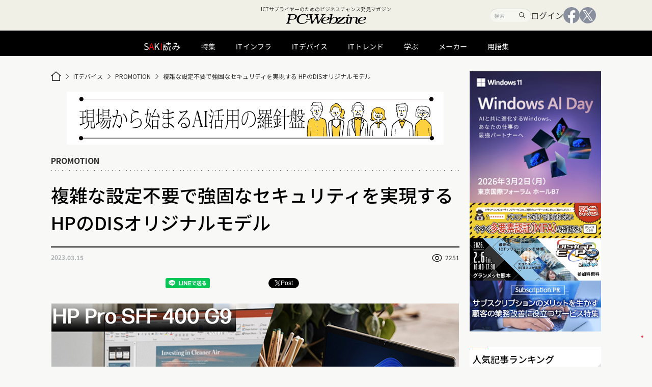

--- FILE ---
content_type: text/html; charset=UTF-8
request_url: https://www.pc-webzine.com/article/543
body_size: 40152
content:
<!DOCTYPE html>
<html>
<head prefix="og: http://ogp.me/ns# fb: http://ogp.me/ns/fb# article: http://ogp.me/ns/article#">
  <meta charset="UTF-8">
  <meta name="viewport" content="width=device-width,initial-scale=1">
  <meta property="og:title" content="複雑な設定不要で強固なセキュリティを実現する HPのDISオリジナルモデル">
  <meta property="og:type" content="article">
  <meta property="og:url" content="https://www.pc-webzine.com/article/543">
  <meta property="og:locale" content="ja_JP">
  <meta property="og:site_name" content="PC-Webzine">
    <meta property="og:image" content="https://images.pc-webzine.com/cd1eceb17191f316eff229351a21547a.png">
  <title>PC-Webzine - 複雑な設定不要で強固なセキュリティを実現する HPのDISオリジナルモデル</title>
  <link rel="icon" href="/assets/img/favicon-YODPN.png" />
  <link rel="alternate" type="application/atom+xml" href="/feed" title="最新記事">
  <link rel="preconnect" href="https://fonts.googleapis.com">
  <link rel="preconnect" href="https://fonts.gstatic.com" crossorigin>
  <link href="https://fonts.googleapis.com/css2?family=M+PLUS+1p:wght@300;400;500;700&family=Noto+Sans+JP:wght@100..900&display=swap" rel="stylesheet">
    <link rel="stylesheet" href="/assets/css/common-Df3j6.min.bundle.css">
    <link rel="stylesheet" href="/assets/css/sidebar-YaLEF.min.css">
  <link rel="stylesheet" href="/assets/css/component/topicpath-7kNHI.min.css">
  <link rel="stylesheet" href="/assets/css/article-common-D7Maf.min.bundle.css">
      <meta property="og:description" content="複雑な設定不要で強固なセキュリティを実現するHPのDISオリジナルモデル">
    <meta name="description" content="複雑な設定不要で強固なセキュリティを実現するHPのDISオリジナルモデル">
  <script type="application/ld+json">
    {
  "@context": "http://schema.org",
  "@type": "NewsArticle",
  "mainEntityOfPage": {
    "@type": "WebPage",
    "@id": "https://www.pc-webzine.com/article/543"
  },
  "headline": "複雑な設定不要で強固なセキュリティを実現する HPのDISオリジナルモデル",
  "image": "https://images.pc-webzine.com/cd1eceb17191f316eff229351a21547a.png",
  "datePublished": "2023-03-15T16:03:00+09:00",
  "dateModified": "2023-06-23T10:57:00+09:00",
  "author": {
    "@type": "Organization",
    "name": "PC-Webzine"
  },
  "publisher": {
    "@type": "Organization",
    "name": "PC-Webzine",
    "logo": {
      "@type": "ImageObject",
      "url": "https://www.pc-webzine.com/assets/img/logo-4l6L5.png"
    }
  },
  "description": "複雑な設定不要で強固なセキュリティを実現するHPのDISオリジナルモデル"
}
  </script>
    <link rel="stylesheet" href="/assets/css/layout-Bxo4u.min.bundle.css">
<!-- Google Tag Manager -->
<script>(function(w,d,s,l,i){w[l]=w[l]||[];w[l].push({'gtm.start':
new Date().getTime(),event:'gtm.js'});var f=d.getElementsByTagName(s)[0],
j=d.createElement(s),dl=l!='dataLayer'?'&l='+l:'';j.async=true;j.src=
'https://www.googletagmanager.com/gtm.js?id='+i+dl;f.parentNode.insertBefore(j,f);
})(window,document,'script','dataLayer','GTM-T3858H2');</script>
<!-- End Google Tag Manager -->

<!-- Google tag (gtag.js) -->
<script async src="https://www.googletagmanager.com/gtag/js?id=G-7Y35N46SL8"></script>
<script>
  window.dataLayer = window.dataLayer || [];
  function gtag(){dataLayer.push(arguments);}
  gtag('js', new Date());

  gtag('config', 'G-7Y35N46SL8');
</script>

<!-- Meta Pixel Code -->
<script>
!function(f,b,e,v,n,t,s)
{if(f.fbq)return;n=f.fbq=function(){n.callMethod?
n.callMethod.apply(n,arguments):n.queue.push(arguments)};
if(!f._fbq)f._fbq=n;n.push=n;n.loaded=!0;n.version='2.0';
n.queue=[];t=b.createElement(e);t.async=!0;
t.src=v;s=b.getElementsByTagName(e)[0];
s.parentNode.insertBefore(t,s)}(window, document,'script',
'https://connect.facebook.net/en_US/fbevents.js');
fbq('init', '1380288323189316');
fbq('track', 'PageView');
</script>
<noscript><img height="1" width="1" style="display:none"
src="https://www.facebook.com/tr?id=1380288323189316&ev=PageView&noscript=1"
/></noscript>
<!-- End Meta Pixel Code -->

</head>

<body class="page-article ">

<!-- Google Tag Manager (noscript) -->
<noscript><iframe src="https://www.googletagmanager.com/ns.html?id=GTM-T3858H2"
height="0" width="0" style="display:none;visibility:hidden"></iframe></noscript>
<!-- End Google Tag Manager (noscript) -->

  <div id="fb-root"></div>
  <script async defer crossorigin="anonymous" src="https://connect.facebook.net/ja_JP/sdk.js#xfbml=1&version=v19.0" nonce="z4QKk1oG"></script>
    <header id="header">
      <div class="wraps">
        <button class="btn-bmenu-open sp"><span>MENU</span></button>
        <div class="title">
          <div class="catch"><span>ICTサプライヤーのためのビジネスチャンス発見マガジン</span></div>
          <a class="logo" href="/">
            <img class="header-logo" src="/assets/img/logo-cl1xg.svg">
          </a>
        </div>
        <div class="set">
          <div class="search">
            <form action="/search">
              <div class="search-body">
                <input name="q" type="search" placeholder="検索">
                <button type="submit"><span>検索</span></button>
              </div>
            </form>
            <button class="btn-search-open"><span>検索</span></button>
          </div>
          <div class="user">
              <a class="btn-login" href="/disid/login?p=/article/543"><span>ログイン</span></a>
          </div>
          <div class="sns-link">
            <a class="btn-fb" href="https://www.facebook.com/SmartWorkRI/" target="_blank"><span>Facebook</span></a>
            <a class="btn-x" href="https://twitter.com/SmartWorkRI" target="_blank"><span>X</span></a>
          </div>
        </div>
      </div>
    </header>
    <div id="anchors">
    <div class="wrap">
      <ul class="list big">
          <li>
            <a class="anc" href="#nav1">
              <span>デスクトップPC「HP Pro SFF 400 G9」 15.6インチノートPC「HP ProBook 450 G9」</span>
            </a>
          </li>
      </ul>
    </div>
  </div>
  <div id="mega-menu" class="mega-menu">
    <div id="mega-menu-wrap">
      <nav>
        <div id="mega-menu-main">
          <div class="wraps">
            <ul>
              <li data-mmenu-open="mm-ai"><div class="mmw">
                  <span style="font-size:110%;margin-top:-.16rem">S<span style="font-size:inherit;color:red">A</span>K<span style="font-size:inherit;color:red">I</span>読み</span></div>
              </li>
              <li id="mm02" data-mmenu-open="mm02"><div class="mmw"><span>特集</span></div></li>
              <li id="mm03" data-mmenu-open="mm03"><div class="mmw"><span>ITインフラ</span></div></li>
              <li id="mm04" data-mmenu-open="mm04"><div class="mmw"><span>ITデバイス</span></div></li>
              <li id="mm05" data-mmenu-open="mm05"><div class="mmw"><span>ITトレンド</span></div></li>
              <li id="mm06" data-mmenu-open="mm06"><div class="mmw"><span>学ぶ</span></div></li>
              <li id="mm07"><a class="mmw" href="/maker"><span>メーカー</span></a></li>
              <li><a class="mmw" href="/glossary"><span>用語集</span></a></li>
            </ul>
          </div>
        </div>
        <div id="mega-menu-sub">
          <div class="overflow-wrap">
            <div class="mms type1" data-mmenu-body="mm-ai">
              <div class="mms-wrap">
                <div class="mms-navi">
                  <div class="wraps">
                    一歩先のITビジネスの話題をテーマ別にまとめ読み
                    <button class="btn-mmenu-close"><span>CLOSE</span></button>
                  </div>
                </div>
                <div class="mms-body">
                  <div class="pickups">
                    <div class="wraps">
                      <div class="category">
                        <div class="mms-list mms-list2">
                              <div class="item ">
    <div class="body">
      <div class="underlay">
        <a class="wrap" href="/linkpage/4">
          <div class="img">
            <img src="//images.pc-webzine.com/34c43ed063397378528b7e3ca6b913e4.jpg" loading="lazy" alt="概要画像">
          </div>
        </a>
      </div>
      <div class="megamenu-linkpage-title">多要素認証 MFA</div>
    </div>
  </div>

                              <div class="item ">
    <div class="body">
      <div class="underlay">
        <a class="wrap" href="/linkpage/3">
          <div class="img">
            <img src="//images.pc-webzine.com/0427068dd33ffe87d78c0672cd80f2a0.jpg" loading="lazy" alt="概要画像">
          </div>
        </a>
      </div>
      <div class="megamenu-linkpage-title">Microsoft 365で業務効率アップ！ リンク集 改訂新版</div>
    </div>
  </div>

                              <div class="item ">
    <div class="body">
      <div class="underlay">
        <a class="wrap" href="/linkpage/1">
          <div class="img">
            <img src="//images.pc-webzine.com/c58cb4ffe251c7b5903d382bb95fa82a.jpg" loading="lazy" alt="概要画像">
          </div>
        </a>
      </div>
      <div class="megamenu-linkpage-title">AI、現場活用術。</div>
    </div>
  </div>

                        </div>
                      </div>
                    </div>
                  </div>
                </div>
              </div>
            </div>

            <div id="mms02" class="mms type1" data-mmenu-body="mm02">
              <div class="mms-wrap">
                <div class="mms-navi">
                  <div class="wraps">
                    <a class="btn toindex" href="/series/feature"><span>特集 INDEX</span></a>
                    <button class="btn-mmenu-close"><span>CLOSE</span></button>
                  </div>
                </div>
                <div class="mms-body">
                  <div class="pickups">
                    <div class="wraps">
                      <div class="category">
                        <div class="mms-title"><span>「特集」の最新記事</span></div>
                        <div class="mms-list">
                              <div class="item ">
    <div class="body">
      <div class="underlay">
        <a class="wrap" href="/article/3353">
          <div class="img">
            <img src="//images.pc-webzine.com/351190ab526ac4837fc9aa986ca45e16.jpg" loading="lazy" alt="概要画像">
          </div>
        </a>
      </div>
      <div class="overlay">
          <ul class="tags">
              <li><a class="wrap" href="/tag/1594"><span>AI-OCR</span></a></li>
              <li><a class="wrap" href="/tag/3036"><span>AIエージェント</span></a></li>
              <li><a class="wrap" href="/tag/4814"><span>freee AI BPOパートナー制度</span></a></li>
              <li><a class="wrap" href="/tag/4811"><span>フリー</span></a></li>
              <li><a class="wrap" href="/tag/4813"><span>横路 隆</span></a></li>
          </ul>
        <div class="summary">
          <div class="title">AIエージェント時代に向けて進化するフリーの業務モデル</div>
        </div>
      </div>
    </div>
  </div>

                              <div class="item ">
    <div class="body">
      <div class="underlay">
        <a class="wrap" href="/article/3352">
          <div class="img">
            <img src="//images.pc-webzine.com/a4f1c833938ba9c76e116984bcc33967.jpg" loading="lazy" alt="概要画像">
          </div>
        </a>
      </div>
      <div class="overlay">
          <ul class="tags">
              <li><a class="wrap" href="/tag/457"><span>Sansan</span></a></li>
              <li><a class="wrap" href="/tag/4809"><span>Sansan Data Intelligence</span></a></li>
              <li><a class="wrap" href="/tag/4808"><span>Zoom連携</span></a></li>
              <li><a class="wrap" href="/tag/4810"><span>データ品質</span></a></li>
              <li><a class="wrap" href="/tag/3342"><span>データ連携</span></a></li>
              <li><a class="wrap" href="/tag/4807"><span>寺田親弘</span></a></li>
          </ul>
        <div class="summary">
          <div class="title">Sansanが挑むデータ品質とAI活用の新戦略</div>
        </div>
      </div>
    </div>
  </div>

                              <div class="item ">
    <div class="body">
      <div class="underlay">
        <a class="wrap" href="/article/3351">
          <div class="img">
            <img src="//images.pc-webzine.com/521807fbbe0150bbac2a5c5127f915fb.jpg" loading="lazy" alt="概要画像">
          </div>
        </a>
      </div>
      <div class="overlay">
          <ul class="tags">
              <li><a class="wrap" href="/tag/1594"><span>AI-OCR</span></a></li>
              <li><a class="wrap" href="/tag/3036"><span>AIエージェント</span></a></li>
              <li><a class="wrap" href="/tag/488"><span>SaaS</span></a></li>
              <li><a class="wrap" href="/tag/4804"><span>ラクス</span></a></li>
              <li><a class="wrap" href="/tag/4806"><span>本松慎一郎</span></a></li>
              <li><a class="wrap" href="/tag/4805"><span>楽楽クラウド</span></a></li>
          </ul>
        <div class="summary">
          <div class="title">SaaSとAIエージェントが協働するラクスのビジネス展望</div>
        </div>
      </div>
    </div>
  </div>

                              <div class="item ">
    <div class="body">
      <div class="underlay">
        <a class="wrap" href="/article/3350">
          <div class="img">
            <img src="//images.pc-webzine.com/6b3cf16dbb5d66bb7cc681fe3b238b75.jpg" loading="lazy" alt="概要画像">
          </div>
        </a>
      </div>
      <div class="overlay">
          <ul class="tags">
              <li><a class="wrap" href="/tag/3036"><span>AIエージェント</span></a></li>
              <li><a class="wrap" href="/tag/4803"><span>AI社員</span></a></li>
              <li><a class="wrap" href="/tag/4802"><span>JAPAN AI</span></a></li>
              <li><a class="wrap" href="/tag/541"><span>ノーコード</span></a></li>
          </ul>
        <div class="summary">
          <div class="title">JAPAN AIが示すAIエージェント活用の新潮流</div>
        </div>
      </div>
    </div>
  </div>

                        </div>
                      </div>
                      <div class="category">
                        <div class="mms-title"><span>現在このような記事が読まれています</span></div>
                        <div class="mms-list">
                              <div class="item ">
    <div class="body">
      <div class="underlay">
        <a class="wrap" href="/article/3125">
          <div class="img">
            <img src="//images.pc-webzine.com/34aa7fe557fb8a9ea5499756ba345f96.jpg" loading="lazy" alt="概要画像">
          </div>
        </a>
      </div>
      <div class="overlay">
          <ul class="tags">
              <li><a class="wrap" href="/tag/4273"><span>AI基本法</span></a></li>
              <li><a class="wrap" href="/tag/4275"><span>AI戦略本部</span></a></li>
              <li><a class="wrap" href="/tag/4274"><span>AI新法</span></a></li>
          </ul>
        <div class="summary">
          <div class="title">日本初のAI基本法「AI新法」が策定——その内容を徹底解説</div>
        </div>
      </div>
    </div>
  </div>

                              <div class="item ">
    <div class="body">
      <div class="underlay">
        <a class="wrap" href="/article/743">
          <div class="img">
            <img src="//images.pc-webzine.com/2e28b3371e4c5663511c7920a9f4d6de.jpg" loading="lazy" alt="概要画像">
          </div>
        </a>
      </div>
      <div class="overlay">
          <ul class="tags">
              <li><a class="wrap" href="/tag/260"><span>トップインタビュー</span></a></li>
              <li><a class="wrap" href="/tag/6"><span>マイクロソフト</span></a></li>
              <li><a class="wrap" href="/tag/259"><span>津坂美樹</span></a></li>
          </ul>
        <div class="summary">
          <div class="title">日本マイクロソフト 代表取締役社長 津坂美樹氏</div>
        </div>
      </div>
    </div>
  </div>

                              <div class="item ">
    <div class="body">
      <div class="underlay">
        <a class="wrap" href="/article/2707">
          <div class="img">
            <img src="//images.pc-webzine.com/60354e43a3334418f19bf5f38bc88b5f.jpg" loading="lazy" alt="概要画像">
          </div>
        </a>
      </div>
      <div class="overlay">
          <ul class="tags">
              <li><a class="wrap" href="/tag/291"><span>AWS</span></a></li>
              <li><a class="wrap" href="/tag/95"><span>TOPインタビュー</span></a></li>
              <li><a class="wrap" href="/tag/3162"><span>アマゾン ウェブ サービス ジャパン</span></a></li>
              <li><a class="wrap" href="/tag/3163"><span>白幡晶彦</span></a></li>
          </ul>
        <div class="summary">
          <div class="title">アマゾン ウェブ サービス ジャパン 代表執行役員社長 白幡晶彦 氏</div>
        </div>
      </div>
    </div>
  </div>

                              <div class="item ">
    <div class="body">
      <div class="underlay">
        <a class="wrap" href="/article/3350">
          <div class="img">
            <img src="//images.pc-webzine.com/6b3cf16dbb5d66bb7cc681fe3b238b75.jpg" loading="lazy" alt="概要画像">
          </div>
        </a>
      </div>
      <div class="overlay">
          <ul class="tags">
              <li><a class="wrap" href="/tag/3036"><span>AIエージェント</span></a></li>
              <li><a class="wrap" href="/tag/4803"><span>AI社員</span></a></li>
              <li><a class="wrap" href="/tag/4802"><span>JAPAN AI</span></a></li>
              <li><a class="wrap" href="/tag/541"><span>ノーコード</span></a></li>
          </ul>
        <div class="summary">
          <div class="title">JAPAN AIが示すAIエージェント活用の新潮流</div>
        </div>
      </div>
    </div>
  </div>

                        </div>
                      </div>
                    </div>  
                  </div>
                  <div class="others">
                    <div class="wraps">
                      <div class="mmss-list">
                            <div class="item">
    <div class="underlay">
      <a class="set" href="/series/3">
        <span class="title first"><span>ト</span></span>
        <span class="title after"><span>ップインタビュー</span></span>
        <div class="description"><span>IT業界を代表するトップの声を独自インタビューで掲載</span></div>
      </a>
    </div>
    <div class="overlay">
        <ul class="tags">
            <li><a class="wrap" href="/tag/2751"><span>インタビュー</span></a></li>
            <li><a class="wrap" href="/tag/2752"><span>対談</span></a></li>
            <li><a class="wrap" href="/tag/2753"><span>鼎談</span></a></li>
        </ul>
    </div>
  </div>

                            <div class="item">
    <div class="underlay">
      <a class="set" href="/series/1">
        <span class="title first"><span>マ</span></span>
        <span class="title after"><span>ンスリー・レポート</span></span>
        <div class="description"><span>時代の一歩先を読む。月刊PC-Webzine掲載の企画記事</span></div>
      </a>
    </div>
    <div class="overlay">
        <ul class="tags">
            <li><a class="wrap" href="/tag/2754"><span>special issue</span></a></li>
            <li><a class="wrap" href="/tag/2757"><span>動向</span></a></li>
            <li><a class="wrap" href="/tag/2759"><span>提案</span></a></li>
            <li><a class="wrap" href="/tag/2758"><span>潮流</span></a></li>
        </ul>
    </div>
  </div>

                            <div class="item">
    <div class="underlay">
      <a class="set" href="/series/58">
        <span class="title first"><span>著</span></span>
        <span class="title after"><span>名人インタビュー「あの人のスマートワークが知りたい！」</span></span>
        <div class="description"><span>スマートワークを体現していらっしゃる方にご登場いただき、ご自身の働き方や仕事環境を伺います。</span></div>
      </a>
    </div>
    <div class="overlay">
        <ul class="tags">
            <li><a class="wrap" href="/tag/684"><span>スマートワーク</span></a></li>
            <li><a class="wrap" href="/tag/2755"><span>トレンド</span></a></li>
        </ul>
    </div>
  </div>

                            <div class="item">
    <div class="underlay">
      <a class="set" href="/series/42">
        <span class="title first"><span>H</span></span>
        <span class="title after"><span>OT Tech Biz</span></span>
        <div class="description"><span>DISのオリジナルサービスを中心に、ビジネスモデルやテクノロジーを切り口に解説していく</span></div>
      </a>
    </div>
    <div class="overlay">
        <ul class="tags">
            <li><a class="wrap" href="/tag/235"><span>DIS</span></a></li>
            <li><a class="wrap" href="/tag/2760"><span>オリジナル</span></a></li>
            <li><a class="wrap" href="/tag/1169"><span>ビジネスモデル</span></a></li>
        </ul>
    </div>
  </div>

                            <div class="item">
    <div class="underlay">
      <a class="set" href="/series/38">
        <span class="title first"><span>イ</span></span>
        <span class="title after"><span>ンタビュー・対談</span></span>
        <div class="description"><span>旬のトピックスをお届けするインタビュー取材</span></div>
      </a>
    </div>
    <div class="overlay">
        <ul class="tags">
            <li><a class="wrap" href="/tag/2751"><span>インタビュー</span></a></li>
            <li><a class="wrap" href="/tag/2756"><span>トピックス</span></a></li>
            <li><a class="wrap" href="/tag/2752"><span>対談</span></a></li>
        </ul>
    </div>
  </div>

                      </div>
                    </div>  
                  </div>
                </div>
              </div>
            </div>
            <div id="mms03" class="mms type1" data-mmenu-body="mm03">
              <div class="mms-wrap">
                <div class="mms-navi">
                  <div class="wraps">
                    <a class="btn toindex" href="/series/infrastructure"><span>ITインフラ INDEX</span></a>
                    <button class="btn-mmenu-close"><span>CLOSE</span></button>
                  </div>
                </div>
                <div class="mms-body">
                  <div class="pickups">
                    <div class="wraps">
                      <div class="category">
                        <div class="mms-title"><span>「ITインフラ」の最新記事</span></div>
                        <div class="mms-list">
                              <div class="item ">
    <div class="body">
      <div class="underlay">
        <a class="wrap" href="/article/3401">
          <div class="img">
            <img src="//images.pc-webzine.com/75a5aa9801d5658c156f230f0fb524b0.jpg" loading="lazy" alt="概要画像">
          </div>
        </a>
      </div>
      <div class="overlay">
          <ul class="tags">
              <li><a class="wrap" href="/tag/3036"><span>AIエージェント</span></a></li>
              <li><a class="wrap" href="/tag/63"><span>Google Workspace</span></a></li>
              <li><a class="wrap" href="/tag/10"><span>Microsoft 365</span></a></li>
              <li><a class="wrap" href="/tag/3216"><span>PPAP対策</span></a></li>
              <li><a class="wrap" href="/tag/587"><span>エイトレッド</span></a></li>
              <li><a class="wrap" href="/tag/1183"><span>クラウドサービス</span></a></li>
              <li><a class="wrap" href="/tag/1500"><span>メール対策</span></a></li>
              <li><a class="wrap" href="/tag/472"><span>ワークフロー</span></a></li>
          </ul>
        <div class="summary">
          <div class="title">現場の抵抗なくDXを推進する「X-point Cloud」。人気の理由は“現場へのフィット感”にあった</div>
        </div>
      </div>
    </div>
  </div>

                              <div class="item ">
    <div class="body">
      <div class="underlay">
        <a class="wrap" href="/article/3396">
          <div class="img">
            <img src="//images.pc-webzine.com/b89b9c50e65fb682b3fb940f9cafadb8.jpg" loading="lazy" alt="概要画像">
          </div>
        </a>
      </div>
      <div class="overlay">
          <ul class="tags">
              <li><a class="wrap" href="/tag/57"><span>NFC</span></a></li>
              <li><a class="wrap" href="/tag/1193"><span>スマホアプリ</span></a></li>
              <li><a class="wrap" href="/tag/4901"><span>スマホ新法</span></a></li>
              <li><a class="wrap" href="/tag/4902"><span>ダウングレード攻撃</span></a></li>
              <li><a class="wrap" href="/tag/131"><span>マルウェア</span></a></li>
              <li><a class="wrap" href="/tag/2"><span>生成AI</span></a></li>
          </ul>
        <div class="summary">
          <div class="title">スマホ新法時代のサイバー脅威 〜SIMハイジャックやMFA破りだけではない</div>
        </div>
      </div>
    </div>
  </div>

                              <div class="item ">
    <div class="body">
      <div class="underlay">
        <a class="wrap" href="/article/3340">
          <div class="img">
            <img src="//images.pc-webzine.com/86532949c10e06cd56689cb0fa8fd9ac.jpg" loading="lazy" alt="概要画像">
          </div>
        </a>
      </div>
      <div class="overlay">
          <ul class="tags">
              <li><a class="wrap" href="/tag/3532"><span>Nutanix</span></a></li>
              <li><a class="wrap" href="/tag/4790"><span>セルフヒーリング</span></a></li>
              <li><a class="wrap" href="/tag/367"><span>データ保護</span></a></li>
              <li><a class="wrap" href="/tag/29"><span>ニュータニックス</span></a></li>
              <li><a class="wrap" href="/tag/2019"><span>ハイパーバイザー</span></a></li>
              <li><a class="wrap" href="/tag/4789"><span>障害耐性</span></a></li>
              <li><a class="wrap" href="/tag/3786"><span>高可用性</span></a></li>
          </ul>
        <div class="summary">
          <div class="title">Nutanix障害時の挙動を徹底解説 ～ノードからディスクまで～</div>
        </div>
      </div>
    </div>
  </div>

                              <div class="item ">
    <div class="body">
      <div class="underlay">
        <a class="wrap" href="/article/3354">
          <div class="img">
            <img src="//images.pc-webzine.com/147a7fa4590cc3e268d5f5add7f416ab.jpg" loading="lazy" alt="概要画像">
          </div>
        </a>
      </div>
      <div class="overlay">
          <ul class="tags">
              <li><a class="wrap" href="/tag/4816"><span>AI in the Flow of Human Ambition</span></a></li>
              <li><a class="wrap" href="/tag/4820"><span>AI WAN構想</span></a></li>
              <li><a class="wrap" href="/tag/4815"><span>Anthropic</span></a></li>
              <li><a class="wrap" href="/tag/4819"><span>Microsoft Foundry</span></a></li>
              <li><a class="wrap" href="/tag/2809"><span>Microsoft Ignite</span></a></li>
              <li><a class="wrap" href="/tag/4821"><span>Model router</span></a></li>
              <li><a class="wrap" href="/tag/4818"><span>Observability at Every layer of the Stack</span></a></li>
              <li><a class="wrap" href="/tag/4817"><span>Ubiquitous Innovation</span></a></li>
          </ul>
        <div class="summary">
          <div class="title">安全性の高いAIやデータセンター開設を発表 「Microsoft Ignite 2025」トピック</div>
        </div>
      </div>
    </div>
  </div>

                        </div>
                      </div>
                      <div class="category">
                        <div class="mms-title"><span>現在このような記事が読まれています</span></div>
                        <div class="mms-list">
                              <div class="item ">
    <div class="body">
      <div class="underlay">
        <a class="wrap" href="/article/3401">
          <div class="img">
            <img src="//images.pc-webzine.com/75a5aa9801d5658c156f230f0fb524b0.jpg" loading="lazy" alt="概要画像">
          </div>
        </a>
      </div>
      <div class="overlay">
          <ul class="tags">
              <li><a class="wrap" href="/tag/3036"><span>AIエージェント</span></a></li>
              <li><a class="wrap" href="/tag/63"><span>Google Workspace</span></a></li>
              <li><a class="wrap" href="/tag/10"><span>Microsoft 365</span></a></li>
              <li><a class="wrap" href="/tag/3216"><span>PPAP対策</span></a></li>
              <li><a class="wrap" href="/tag/587"><span>エイトレッド</span></a></li>
              <li><a class="wrap" href="/tag/1183"><span>クラウドサービス</span></a></li>
              <li><a class="wrap" href="/tag/1500"><span>メール対策</span></a></li>
              <li><a class="wrap" href="/tag/472"><span>ワークフロー</span></a></li>
          </ul>
        <div class="summary">
          <div class="title">現場の抵抗なくDXを推進する「X-point Cloud」。人気の理由は“現場へのフィット感”にあった</div>
        </div>
      </div>
    </div>
  </div>

                              <div class="item ">
    <div class="body">
      <div class="underlay">
        <a class="wrap" href="/article/1917">
          <div class="img">
            <img src="//images.pc-webzine.com/a02797a5300402d3a073cb9f46778596.jpg" loading="lazy" alt="概要画像">
          </div>
        </a>
      </div>
      <div class="overlay">
          <ul class="tags">
              <li><a class="wrap" href="/tag/2145"><span>Defender</span></a></li>
              <li><a class="wrap" href="/tag/10"><span>Microsoft 365</span></a></li>
              <li><a class="wrap" href="/tag/1825"><span>ウイルス</span></a></li>
              <li><a class="wrap" href="/tag/35"><span>セキュリティ</span></a></li>
          </ul>
        <div class="summary">
          <div class="title">「セキュリティ対策ソフトは標準のDefenderで十分」は本当か</div>
        </div>
      </div>
    </div>
  </div>

                              <div class="item ">
    <div class="body">
      <div class="underlay">
        <a class="wrap" href="/article/3396">
          <div class="img">
            <img src="//images.pc-webzine.com/b89b9c50e65fb682b3fb940f9cafadb8.jpg" loading="lazy" alt="概要画像">
          </div>
        </a>
      </div>
      <div class="overlay">
          <ul class="tags">
              <li><a class="wrap" href="/tag/57"><span>NFC</span></a></li>
              <li><a class="wrap" href="/tag/1193"><span>スマホアプリ</span></a></li>
              <li><a class="wrap" href="/tag/4901"><span>スマホ新法</span></a></li>
              <li><a class="wrap" href="/tag/4902"><span>ダウングレード攻撃</span></a></li>
              <li><a class="wrap" href="/tag/131"><span>マルウェア</span></a></li>
              <li><a class="wrap" href="/tag/2"><span>生成AI</span></a></li>
          </ul>
        <div class="summary">
          <div class="title">スマホ新法時代のサイバー脅威 〜SIMハイジャックやMFA破りだけではない</div>
        </div>
      </div>
    </div>
  </div>

                              <div class="item ">
    <div class="body">
      <div class="underlay">
        <a class="wrap" href="/article/3340">
          <div class="img">
            <img src="//images.pc-webzine.com/86532949c10e06cd56689cb0fa8fd9ac.jpg" loading="lazy" alt="概要画像">
          </div>
        </a>
      </div>
      <div class="overlay">
          <ul class="tags">
              <li><a class="wrap" href="/tag/3532"><span>Nutanix</span></a></li>
              <li><a class="wrap" href="/tag/4790"><span>セルフヒーリング</span></a></li>
              <li><a class="wrap" href="/tag/367"><span>データ保護</span></a></li>
              <li><a class="wrap" href="/tag/29"><span>ニュータニックス</span></a></li>
              <li><a class="wrap" href="/tag/2019"><span>ハイパーバイザー</span></a></li>
              <li><a class="wrap" href="/tag/4789"><span>障害耐性</span></a></li>
              <li><a class="wrap" href="/tag/3786"><span>高可用性</span></a></li>
          </ul>
        <div class="summary">
          <div class="title">Nutanix障害時の挙動を徹底解説 ～ノードからディスクまで～</div>
        </div>
      </div>
    </div>
  </div>

                        </div>
                      </div>
                    </div>  
                  </div>
                  <div class="others">
                    <div class="wraps">
                      <div class="mmss-list">
                            <div class="item">
    <div class="underlay">
      <a class="set" href="/series/63">
        <span class="title first"><span>月</span></span>
        <span class="title after"><span>刊マイクロソフト</span></span>
        <div class="description"><span>日本マイクロソフトから、商機が期待できる旬な情報をお届けします</span></div>
      </a>
    </div>
    <div class="overlay">
        <ul class="tags">
            <li><a class="wrap" href="/tag/97"><span>AI</span></a></li>
            <li><a class="wrap" href="/tag/192"><span>AI PC</span></a></li>
            <li><a class="wrap" href="/tag/2337"><span>AIPC</span></a></li>
            <li><a class="wrap" href="/tag/82"><span>Azure</span></a></li>
            <li><a class="wrap" href="/tag/23"><span>Copilot</span></a></li>
            <li><a class="wrap" href="/tag/618"><span>Copilot+PC</span></a></li>
            <li><a class="wrap" href="/tag/136"><span>Microsoft</span></a></li>
            <li><a class="wrap" href="/tag/10"><span>Microsoft 365</span></a></li>
            <li><a class="wrap" href="/tag/22"><span>Microsoft 365 Copilot</span></a></li>
            <li><a class="wrap" href="/tag/24"><span>Microsoft Azure</span></a></li>
            <li><a class="wrap" href="/tag/2372"><span>Microsoft Entra ID</span></a></li>
            <li><a class="wrap" href="/tag/2371"><span>Microsoft Intune</span></a></li>
            <li><a class="wrap" href="/tag/98"><span>Microsoft Office</span></a></li>
            <li><a class="wrap" href="/tag/15"><span>Office</span></a></li>
            <li><a class="wrap" href="/tag/140"><span>Windows</span></a></li>
            <li><a class="wrap" href="/tag/6"><span>マイクロソフト</span></a></li>
        </ul>
    </div>
  </div>

                            <div class="item">
    <div class="underlay">
      <a class="set" href="/series/78">
        <span class="title first"><span>は</span></span>
        <span class="title after"><span>じめよう、Nutanix</span></span>
        <div class="description"><span>Nutanixってなに？Nutanixの特徴や機能を専門SEが解説します。</span></div>
      </a>
    </div>
    <div class="overlay">
        <ul class="tags">
            <li><a class="wrap" href="/tag/3532"><span>Nutanix</span></a></li>
            <li><a class="wrap" href="/tag/3235"><span>Nutanix Cloud Platform</span></a></li>
            <li><a class="wrap" href="/tag/4589"><span>クラウドプラットフォーム</span></a></li>
            <li><a class="wrap" href="/tag/29"><span>ニュータニックス</span></a></li>
            <li><a class="wrap" href="/tag/4591"><span>ハイブリッド・マルチクラウド環境</span></a></li>
            <li><a class="wrap" href="/tag/26"><span>ハイブリッドクラウド</span></a></li>
            <li><a class="wrap" href="/tag/4590"><span>仮想マシン</span></a></li>
            <li><a class="wrap" href="/tag/3232"><span>仮想化基盤</span></a></li>
            <li><a class="wrap" href="/tag/778"><span>仮想化技術</span></a></li>
            <li><a class="wrap" href="/tag/1762"><span>仮想化環境</span></a></li>
        </ul>
    </div>
  </div>

                            <div class="item">
    <div class="underlay">
      <a class="set" href="/series/19">
        <span class="title first"><span>業</span></span>
        <span class="title after"><span>務改善ファイル(Microsoft AZURE)</span></span>
        <div class="description"><span>Microsoft AZUREの解説を通して業務改善の提案をレポート</span></div>
      </a>
    </div>
    <div class="overlay">
        <ul class="tags">
            <li><a class="wrap" href="/tag/24"><span>Microsoft Azure</span></a></li>
            <li><a class="wrap" href="/tag/2765"><span>業務改善提案</span></a></li>
        </ul>
    </div>
  </div>

                            <div class="item">
    <div class="underlay">
      <a class="set" href="/series/59">
        <span class="title first"><span>不</span></span>
        <span class="title after"><span>肖いーじまが訊く（サブスク最前線）</span></span>
        <div class="description"><span>飯島範久が訊く、ビジネス系サブスクリプションの最前線</span></div>
      </a>
    </div>
    <div class="overlay">
        <ul class="tags">
            <li><a class="wrap" href="/tag/2603"><span>iKAZUCHI(雷)</span></a></li>
            <li><a class="wrap" href="/tag/2751"><span>インタビュー</span></a></li>
            <li><a class="wrap" href="/tag/1154"><span>サブスクリプション</span></a></li>
        </ul>
    </div>
  </div>

                            <div class="item">
    <div class="underlay">
      <a class="set" href="/series/74">
        <span class="title first"><span>ア</span></span>
        <span class="title after"><span>ドビで始める オフィスワーカーのためのCreative IN-sourcing</span></span>
        <div class="description"><span>アドビのクリエイティブツールを紹介すると同時に、その活用方法を解説します</span></div>
      </a>
    </div>
    <div class="overlay">
        <ul class="tags">
            <li><a class="wrap" href="/tag/123"><span>Adobe</span></a></li>
            <li><a class="wrap" href="/tag/2265"><span>クリエイティブ</span></a></li>
        </ul>
    </div>
  </div>

                            <div class="item">
    <div class="underlay">
      <a class="set" href="/series/43">
        <span class="title first"><span>C</span></span>
        <span class="title after"><span>ase Study</span></span>
        <div class="description"><span>ダイワボウ情報システム（DIS）が提供する各種ITソリューションの事例をご紹介します</span></div>
      </a>
    </div>
    <div class="overlay">
        <ul class="tags">
            <li><a class="wrap" href="/tag/235"><span>DIS</span></a></li>
            <li><a class="wrap" href="/tag/631"><span>事例紹介</span></a></li>
            <li><a class="wrap" href="/tag/4738"><span>販売事例</span></a></li>
            <li><a class="wrap" href="/tag/2764"><span>販売店</span></a></li>
        </ul>
    </div>
  </div>

                            <div class="item">
    <div class="underlay">
      <a class="set" href="/series/29">
        <span class="title first"><span>雷</span></span>
        <span class="title after"><span>｜iKAZUCHI(雷) ラインアップ</span></span>
        <div class="description"><span>DIS提供のサブスクリプション管理ポータルiKAZUCHI(雷)に登録のサービスを紹介</span></div>
      </a>
    </div>
    <div class="overlay">
        <ul class="tags">
            <li><a class="wrap" href="/tag/2603"><span>iKAZUCHI(雷)</span></a></li>
            <li><a class="wrap" href="/tag/2761"><span>サービスラインアップ</span></a></li>
            <li><a class="wrap" href="/tag/1154"><span>サブスクリプション</span></a></li>
        </ul>
    </div>
  </div>

                            <div class="item">
    <div class="underlay">
      <a class="set" href="/series/20">
        <span class="title first"><span>ソ</span></span>
        <span class="title after"><span>フトウェア最前線</span></span>
        <div class="description"><span>注目のソフトウェアをメーカー取材を通して深堀りします</span></div>
      </a>
    </div>
    <div class="overlay">
        <ul class="tags">
            <li><a class="wrap" href="/tag/2763"><span>ソフトウェア</span></a></li>
            <li><a class="wrap" href="/tag/2762"><span>新製品情報</span></a></li>
        </ul>
    </div>
  </div>

                            <div class="item">
    <div class="underlay">
      <a class="set" href="/series/55">
        <span class="title first"><span>中</span></span>
        <span class="title after"><span>尾真二のセキュリティ解説</span></span>
        <div class="description"><span>中尾真二のセキュリティ解説―1ランク上の企業セキュリティを目指そう！</span></div>
      </a>
    </div>
    <div class="overlay">
        <ul class="tags">
            <li><a class="wrap" href="/tag/35"><span>セキュリティ</span></a></li>
            <li><a class="wrap" href="/tag/2755"><span>トレンド</span></a></li>
        </ul>
    </div>
  </div>

                            <div class="item">
    <div class="underlay">
      <a class="set" href="/series/7">
        <span class="title first"><span>C</span></span>
        <span class="title after"><span>yber Guardian</span></span>
        <div class="description"><span>ゼロトラスト時代のサイバーセキュリティ実践指南</span></div>
      </a>
    </div>
    <div class="overlay">
        <ul class="tags">
            <li><a class="wrap" href="/tag/1720"><span>ゼロトラストセキュリティ</span></a></li>
        </ul>
    </div>
  </div>

                            <div class="item">
    <div class="underlay">
      <a class="set" href="/series/73">
        <span class="title first"><span>ソ</span></span>
        <span class="title after"><span>フトウェア＆サービス評価室</span></span>
        <div class="description"><span>ソフトウェア製品、クラウドサービスの業務活用できる機能や使い勝手などをお届けします</span></div>
      </a>
    </div>
    <div class="overlay">
    </div>
  </div>

                      </div>
                    </div>  
                  </div>
                </div>
              </div>
            </div>
            <div id="mms04" class="mms type1" data-mmenu-body="mm04">
              <div class="mms-wrap">
                <div class="mms-navi">
                  <div class="wraps">
                    <a class="btn toindex" href="/series/device"><span>ITデバイス INDEX</span></a>
                    <button class="btn-mmenu-close"><span>CLOSE</span></button>
                  </div>
                </div>
                <div class="mms-body">
                  <div class="pickups">
                    <div class="wraps">
                      <div class="category">
                        <div class="mms-title"><span>「ITデバイス」の最新記事</span></div>
                        <div class="mms-list">
                              <div class="item ">
    <div class="body">
      <div class="underlay">
        <a class="wrap" href="/article/3402">
          <div class="img">
            <img src="//images.pc-webzine.com/bf2e36e2ecf50743eb38b66203356e65.jpg" loading="lazy" alt="概要画像">
          </div>
        </a>
      </div>
      <div class="overlay">
          <ul class="tags">
              <li><a class="wrap" href="/tag/4952"><span>MLO</span></a></li>
              <li><a class="wrap" href="/tag/2624"><span>Wi-Fi 7</span></a></li>
              <li><a class="wrap" href="/tag/1822"><span>Wi-Fiルーター</span></a></li>
              <li><a class="wrap" href="/tag/4953"><span>WPA3規格</span></a></li>
              <li><a class="wrap" href="/tag/4951"><span>WSR-6500BE6P</span></a></li>
              <li><a class="wrap" href="/tag/74"><span>バッファロー</span></a></li>
              <li><a class="wrap" href="/tag/971"><span>無線LANルーター</span></a></li>
          </ul>
        <div class="summary">
          <div class="title">無線LAN刷新のススメ 無線で実測940Mbps超えを記録したWi-Fi 7対応無線LANルーター「WSR-6500BE6P」実機レビュー</div>
        </div>
      </div>
    </div>
  </div>

                              <div class="item ">
    <div class="body">
      <div class="underlay">
        <a class="wrap" href="/article/3377">
          <div class="img">
            <img src="//images.pc-webzine.com/a0b5f0f1dae54d9f62ceffda1259ee31.jpg" loading="lazy" alt="概要画像">
          </div>
        </a>
      </div>
      <div class="overlay">
          <ul class="tags">
              <li><a class="wrap" href="/tag/4885"><span>アイアールティー</span></a></li>
              <li><a class="wrap" href="/tag/2138"><span>マイナンバー</span></a></li>
              <li><a class="wrap" href="/tag/3746"><span>給与</span></a></li>
              <li><a class="wrap" href="/tag/4886"><span>給与計算</span></a></li>
          </ul>
        <div class="summary">
          <div class="title">給与に関する情報の一元管理を実現したシリーズ最新版 アイアールティー「かんたん給与印刷11」</div>
        </div>
      </div>
    </div>
  </div>

                              <div class="item ">
    <div class="body">
      <div class="underlay">
        <a class="wrap" href="/article/3376">
          <div class="img">
            <img src="//images.pc-webzine.com/2e6b03626e86ef2438a1ed094455a242.jpg" loading="lazy" alt="概要画像">
          </div>
        </a>
      </div>
      <div class="overlay">
          <ul class="tags">
              <li><a class="wrap" href="/tag/4882"><span>AirStation</span></a></li>
              <li><a class="wrap" href="/tag/2624"><span>Wi-Fi 7</span></a></li>
              <li><a class="wrap" href="/tag/4883"><span>Wi-Fiアダプター</span></a></li>
              <li><a class="wrap" href="/tag/4884"><span>WPA3 Personal</span></a></li>
              <li><a class="wrap" href="/tag/74"><span>バッファロー</span></a></li>
          </ul>
        <div class="summary">
          <div class="title">即座にWi-Fi機能を追加、簡単接続で安定通信を実現 バッファロー「WI-U3-2900BE2」</div>
        </div>
      </div>
    </div>
  </div>

                              <div class="item ">
    <div class="body">
      <div class="underlay">
        <a class="wrap" href="/article/3375">
          <div class="img">
            <img src="//images.pc-webzine.com/5f0fec11d1c1adb5d38b4bac6d546a28.jpg" loading="lazy" alt="概要画像">
          </div>
        </a>
      </div>
      <div class="overlay">
          <ul class="tags">
              <li><a class="wrap" href="/tag/2944"><span>imageFORMULA</span></a></li>
              <li><a class="wrap" href="/tag/77"><span>キヤノン</span></a></li>
              <li><a class="wrap" href="/tag/249"><span>スキャナー</span></a></li>
              <li><a class="wrap" href="/tag/403"><span>ドキュメントスキャナー</span></a></li>
          </ul>
        <div class="summary">
          <div class="title">コンパクトで多様な原稿の高速読み取りが可能 キヤノンマーケティングジャパン「imageFORMULA DR-C350」</div>
        </div>
      </div>
    </div>
  </div>

                        </div>
                      </div>
                      <div class="category">
                        <div class="mms-title"><span>現在このような記事が読まれています</span></div>
                        <div class="mms-list">
                              <div class="item ">
    <div class="body">
      <div class="underlay">
        <a class="wrap" href="/article/3402">
          <div class="img">
            <img src="//images.pc-webzine.com/bf2e36e2ecf50743eb38b66203356e65.jpg" loading="lazy" alt="概要画像">
          </div>
        </a>
      </div>
      <div class="overlay">
          <ul class="tags">
              <li><a class="wrap" href="/tag/4952"><span>MLO</span></a></li>
              <li><a class="wrap" href="/tag/2624"><span>Wi-Fi 7</span></a></li>
              <li><a class="wrap" href="/tag/1822"><span>Wi-Fiルーター</span></a></li>
              <li><a class="wrap" href="/tag/4953"><span>WPA3規格</span></a></li>
              <li><a class="wrap" href="/tag/4951"><span>WSR-6500BE6P</span></a></li>
              <li><a class="wrap" href="/tag/74"><span>バッファロー</span></a></li>
              <li><a class="wrap" href="/tag/971"><span>無線LANルーター</span></a></li>
          </ul>
        <div class="summary">
          <div class="title">無線LAN刷新のススメ 無線で実測940Mbps超えを記録したWi-Fi 7対応無線LANルーター「WSR-6500BE6P」実機レビュー</div>
        </div>
      </div>
    </div>
  </div>

                              <div class="item ">
    <div class="body">
      <div class="underlay">
        <a class="wrap" href="/article/3376">
          <div class="img">
            <img src="//images.pc-webzine.com/2e6b03626e86ef2438a1ed094455a242.jpg" loading="lazy" alt="概要画像">
          </div>
        </a>
      </div>
      <div class="overlay">
          <ul class="tags">
              <li><a class="wrap" href="/tag/4882"><span>AirStation</span></a></li>
              <li><a class="wrap" href="/tag/2624"><span>Wi-Fi 7</span></a></li>
              <li><a class="wrap" href="/tag/4883"><span>Wi-Fiアダプター</span></a></li>
              <li><a class="wrap" href="/tag/4884"><span>WPA3 Personal</span></a></li>
              <li><a class="wrap" href="/tag/74"><span>バッファロー</span></a></li>
          </ul>
        <div class="summary">
          <div class="title">即座にWi-Fi機能を追加、簡単接続で安定通信を実現 バッファロー「WI-U3-2900BE2」</div>
        </div>
      </div>
    </div>
  </div>

                              <div class="item ">
    <div class="body">
      <div class="underlay">
        <a class="wrap" href="/article/3303">
          <div class="img">
            <img src="//images.pc-webzine.com/4d8ee91585e8a7a18c1422ed2d437cee.jpg" loading="lazy" alt="概要画像">
          </div>
        </a>
      </div>
      <div class="overlay">
          <ul class="tags">
              <li><a class="wrap" href="/tag/4587"><span>Adobe Creative Cloud</span></a></li>
              <li><a class="wrap" href="/tag/419"><span>Bluetooth</span></a></li>
              <li><a class="wrap" href="/tag/4650"><span>MX Master</span></a></li>
              <li><a class="wrap" href="/tag/200"><span>マウス</span></a></li>
              <li><a class="wrap" href="/tag/202"><span>ロジクール</span></a></li>
              <li><a class="wrap" href="/tag/1286"><span>周辺機器</span></a></li>
              <li><a class="wrap" href="/tag/4651"><span>親指ランチャー</span></a></li>
              <li><a class="wrap" href="/tag/4652"><span>触覚センサー</span></a></li>
          </ul>
        <div class="summary">
          <div class="title">もう普通のマウスに戻れない。「親指ランチャー」搭載のMX Master 4で作業効率爆上げ</div>
        </div>
      </div>
    </div>
  </div>

                              <div class="item ">
    <div class="body">
      <div class="underlay">
        <a class="wrap" href="/article/3371">
          <div class="img">
            <img src="//images.pc-webzine.com/c2db34057756bd2bd088f4ce96dc9294.jpg" loading="lazy" alt="概要画像">
          </div>
        </a>
      </div>
      <div class="overlay">
          <ul class="tags">
              <li><a class="wrap" href="/tag/4873"><span>iX110</span></a></li>
              <li><a class="wrap" href="/tag/76"><span>PFU</span></a></li>
              <li><a class="wrap" href="/tag/4872"><span>ScanSnap</span></a></li>
              <li><a class="wrap" href="/tag/4871"><span>モバイルスキャナー</span></a></li>
              <li><a class="wrap" href="/tag/4874"><span>軽量ボディ</span></a></li>
          </ul>
        <div class="summary">
          <div class="title">小型ながら高性能なスキャン性能を備えたモバイルスキャナー PFU「ScanSnap iX110」</div>
        </div>
      </div>
    </div>
  </div>

                        </div>
                      </div>
                    </div>  
                  </div>
                  <div class="others">
                    <div class="wraps">
                      <div class="mmss-list">
                            <div class="item">
    <div class="underlay">
      <a class="set" href="/series/22">
        <span class="title first"><span>戸</span></span>
        <span class="title after"><span>田覚のLifehack</span></span>
        <div class="description"><span>デジタルツールの活用で仕事はこんなにスマートになる！</span></div>
      </a>
    </div>
    <div class="overlay">
        <ul class="tags">
            <li><a class="wrap" href="/tag/2770"><span>お役立ち</span></a></li>
            <li><a class="wrap" href="/tag/2771"><span>デジタルツール</span></a></li>
        </ul>
    </div>
  </div>

                            <div class="item">
    <div class="underlay">
      <a class="set" href="/series/50">
        <span class="title first"><span>ジ</span></span>
        <span class="title after"><span>ャイアン鈴木の「仕事が捗るガジェット」</span></span>
        <div class="description"><span>ジャイアン鈴木がお届けする、最新ガジェットの実機解説</span></div>
      </a>
    </div>
    <div class="overlay">
        <ul class="tags">
            <li><a class="wrap" href="/tag/81"><span>ガジェット</span></a></li>
            <li><a class="wrap" href="/tag/2533"><span>デバイス</span></a></li>
            <li><a class="wrap" href="/tag/2768"><span>便利小物</span></a></li>
        </ul>
    </div>
  </div>

                            <div class="item">
    <div class="underlay">
      <a class="set" href="/series/45">
        <span class="title first"><span>I</span></span>
        <span class="title after"><span>Tデバイス:テーマ別提案型（広告特集）</span></span>
        <div class="description"><span>毎月テーマを決めて、ビジネス提案をおこなう広告特集</span></div>
      </a>
    </div>
    <div class="overlay">
        <ul class="tags">
            <li><a class="wrap" href="/tag/2755"><span>トレンド</span></a></li>
            <li><a class="wrap" href="/tag/2767"><span>広告特集</span></a></li>
            <li><a class="wrap" href="/tag/2759"><span>提案</span></a></li>
            <li><a class="wrap" href="/tag/4737"><span>販売支援情報</span></a></li>
        </ul>
    </div>
  </div>

                            <div class="item">
    <div class="underlay">
      <a class="set" href="/series/39">
        <span class="title first"><span>P</span></span>
        <span class="title after"><span>ROMOTION</span></span>
        <div class="description"><span>ITメーカーがお届けするプロモーション記事</span></div>
      </a>
    </div>
    <div class="overlay">
        <ul class="tags">
            <li><a class="wrap" href="/tag/2769"><span>PR記事</span></a></li>
        </ul>
    </div>
  </div>

                            <div class="item">
    <div class="underlay">
      <a class="set" href="/series/17">
        <span class="title first"><span>新</span></span>
        <span class="title after"><span>製品評価室</span></span>
        <div class="description"><span>注目の新製品を編集部がチェックし解説します</span></div>
      </a>
    </div>
    <div class="overlay">
        <ul class="tags">
            <li><a class="wrap" href="/tag/2762"><span>新製品情報</span></a></li>
            <li><a class="wrap" href="/tag/2772"><span>評価記事</span></a></li>
        </ul>
    </div>
  </div>

                            <div class="item">
    <div class="underlay">
      <a class="set" href="/series/16">
        <span class="title first"><span>T</span></span>
        <span class="title after"><span>he Newest Gadget Journal</span></span>
        <div class="description"><span>ちょっと気になるガジェットをご紹介</span></div>
      </a>
    </div>
    <div class="overlay">
        <ul class="tags">
            <li><a class="wrap" href="/tag/81"><span>ガジェット</span></a></li>
            <li><a class="wrap" href="/tag/2533"><span>デバイス</span></a></li>
            <li><a class="wrap" href="/tag/2762"><span>新製品情報</span></a></li>
        </ul>
    </div>
  </div>

                      </div>
                    </div>  
                  </div>
                </div>
              </div>
            </div>
            <div id="mms05" class="mms type1" data-mmenu-body="mm05">
              <div class="mms-wrap">
                <div class="mms-navi">
                  <div class="wraps">
                    <a class="btn toindex" href="/series/trend"><span>ITトレンド INDEX</span></a>
                    <button class="btn-mmenu-close"><span>CLOSE</span></button>
                  </div>
                </div>
                <div class="mms-body">
                  <div class="pickups">
                    <div class="wraps">
                      <div class="category">
                        <div class="mms-title"><span>「ITトレンド」の最新記事</span></div>
                        <div class="mms-list">
                              <div class="item ">
    <div class="body">
      <div class="underlay">
        <a class="wrap" href="/article/3403">
          <div class="img">
            <img src="//images.pc-webzine.com/86abfbbaa31ecdfe4a9a62f2accf6080.jpg" loading="lazy" alt="概要画像">
          </div>
        </a>
      </div>
      <div class="overlay">
          <ul class="tags">
              <li><a class="wrap" href="/tag/1496"><span>NIST</span></a></li>
              <li><a class="wrap" href="/tag/4904"><span>ガイドライン</span></a></li>
              <li><a class="wrap" href="/tag/870"><span>パスワード</span></a></li>
              <li><a class="wrap" href="/tag/4906"><span>ブロックリスト</span></a></li>
              <li><a class="wrap" href="/tag/255"><span>三上洋</span></a></li>
              <li><a class="wrap" href="/tag/4903"><span>認証</span></a></li>
              <li><a class="wrap" href="/tag/4905"><span>辞書単語</span></a></li>
          </ul>
        <div class="summary">
          <div class="title">パスワードの新常識「15文字以上」「定期的変更要求ダメ」「大文字・記号要求ダメ」</div>
        </div>
      </div>
    </div>
  </div>

                              <div class="item ">
    <div class="body">
      <div class="underlay">
        <a class="wrap" href="/article/3384">
          <div class="img">
            <img src="//images.pc-webzine.com/fb0b3373ecfd83f967fc4aa999712122.jpg" loading="lazy" alt="概要画像">
          </div>
        </a>
      </div>
      <div class="overlay">
          <ul class="tags">
              <li><a class="wrap" href="/tag/4925"><span>DiskDeleter</span></a></li>
              <li><a class="wrap" href="/tag/4927"><span>NIST 800-88</span></a></li>
              <li><a class="wrap" href="/tag/4929"><span>S.M.A.R.T情報</span></a></li>
              <li><a class="wrap" href="/tag/4926"><span>Secure Erase</span></a></li>
              <li><a class="wrap" href="/tag/400"><span>ジャングル</span></a></li>
              <li><a class="wrap" href="/tag/4613"><span>データ消去</span></a></li>
              <li><a class="wrap" href="/tag/4928"><span>消去ログ</span></a></li>
          </ul>
        <div class="summary">
          <div class="title">【PCリプレース時の情報漏えいを防ぎたい】-3- ライセンス無制限で運用負荷を大幅軽減 ジャングル「DiskDeleter」</div>
        </div>
      </div>
    </div>
  </div>

                              <div class="item ">
    <div class="body">
      <div class="underlay">
        <a class="wrap" href="/article/3383">
          <div class="img">
            <img src="//images.pc-webzine.com/79980e927ecd1adb409686c699240903.jpg" loading="lazy" alt="概要画像">
          </div>
        </a>
      </div>
      <div class="overlay">
          <ul class="tags">
              <li><a class="wrap" href="/tag/4922"><span>DataSweeper3 Handy</span></a></li>
              <li><a class="wrap" href="/tag/4923"><span>NIST SP800-88</span></a></li>
              <li><a class="wrap" href="/tag/4921"><span>アドバンスデザイン</span></a></li>
              <li><a class="wrap" href="/tag/4613"><span>データ消去</span></a></li>
              <li><a class="wrap" href="/tag/4924"><span>データ適正消去実行証明協議会</span></a></li>
          </ul>
        <div class="summary">
          <div class="title">【PCリプレース時の情報漏えいを防ぎたい】-2- 可搬性に優れたデータ消去ソフト アドバンスデザイン「DataSweeper3 Handy」</div>
        </div>
      </div>
    </div>
  </div>

                              <div class="item ">
    <div class="body">
      <div class="underlay">
        <a class="wrap" href="/article/3382">
          <div class="img">
            <img src="//images.pc-webzine.com/754a72554a72458c2141ab84cfd7dae1.jpg" loading="lazy" alt="概要画像">
          </div>
        </a>
      </div>
      <div class="overlay">
          <ul class="tags">
              <li><a class="wrap" href="/tag/4919"><span>Blancco Drive Erase</span></a></li>
              <li><a class="wrap" href="/tag/4613"><span>データ消去</span></a></li>
              <li><a class="wrap" href="/tag/4918"><span>ブランコ・ジャパン</span></a></li>
              <li><a class="wrap" href="/tag/1217"><span>レポート</span></a></li>
              <li><a class="wrap" href="/tag/4920"><span>大規模環境</span></a></li>
          </ul>
        <div class="summary">
          <div class="title">【PCリプレース時の情報漏えいを防ぎたい】-1- データ消去の標準化と高度化を実現 ブランコ・ジャパン「Blancco Drive Eraser」</div>
        </div>
      </div>
    </div>
  </div>

                        </div>
                      </div>
                      <div class="category">
                        <div class="mms-title"><span>現在このような記事が読まれています</span></div>
                        <div class="mms-list">
                              <div class="item ">
    <div class="body">
      <div class="underlay">
        <a class="wrap" href="/article/3380">
          <div class="img">
            <img src="//images.pc-webzine.com/0871d7956a405d080035256db61cbf30.jpg" loading="lazy" alt="概要画像">
          </div>
        </a>
      </div>
      <div class="overlay">
          <ul class="tags">
              <li><a class="wrap" href="/tag/213"><span>マイナンバーカード</span></a></li>
              <li><a class="wrap" href="/tag/4911"><span>図書受取ロッカー</span></a></li>
              <li><a class="wrap" href="/tag/4914"><span>図書館貸出券</span></a></li>
              <li><a class="wrap" href="/tag/4912"><span>奈良市</span></a></li>
              <li><a class="wrap" href="/tag/4913"><span>電子貸出券</span></a></li>
          </ul>
        <div class="summary">
          <div class="title">あらゆる世代の図書館利用を促す奈良県奈良市の取り組みとは</div>
        </div>
      </div>
    </div>
  </div>

                              <div class="item ">
    <div class="body">
      <div class="underlay">
        <a class="wrap" href="/article/3407">
          <div class="img">
            <img src="//images.pc-webzine.com/23285565bc240cce86f8103d2be772b9.jpg" loading="lazy" alt="概要画像">
          </div>
        </a>
      </div>
      <div class="overlay">
          <ul class="tags">
              <li><a class="wrap" href="/tag/4962"><span>AIコーディング</span></a></li>
              <li><a class="wrap" href="/tag/2696"><span>GitHub</span></a></li>
              <li><a class="wrap" href="/tag/4963"><span>GitHub Agent HQ</span></a></li>
              <li><a class="wrap" href="/tag/2698"><span>GitHub Copilot</span></a></li>
              <li><a class="wrap" href="/tag/4966"><span>GitHub Enterprise Cloud</span></a></li>
              <li><a class="wrap" href="/tag/4965"><span>Mission Control</span></a></li>
              <li><a class="wrap" href="/tag/669"><span>NTTドコモ</span></a></li>
              <li><a class="wrap" href="/tag/3888"><span>エージェンティックAI</span></a></li>
              <li><a class="wrap" href="/tag/4964"><span>コーディングエージェント</span></a></li>
              <li><a class="wrap" href="/tag/2317"><span>ソフトウェア開発</span></a></li>
          </ul>
        <div class="summary">
          <div class="title">450万人を超える日本人開発者が利用するGitHubの最新動向</div>
        </div>
      </div>
    </div>
  </div>

                              <div class="item ">
    <div class="body">
      <div class="underlay">
        <a class="wrap" href="/article/626">
          <div class="img">
            <img src="//images.pc-webzine.com/054d31ea417066de193a5a020a136f6e.jpg" loading="lazy" alt="概要画像">
          </div>
        </a>
      </div>
      <div class="overlay">
          <ul class="tags">
              <li><a class="wrap" href="/tag/315"><span>AMD</span></a></li>
              <li><a class="wrap" href="/tag/86"><span>Chromebook</span></a></li>
              <li><a class="wrap" href="/tag/87"><span>ChromeOS</span></a></li>
              <li><a class="wrap" href="/tag/58"><span>Google</span></a></li>
              <li><a class="wrap" href="/tag/84"><span>インテル</span></a></li>
              <li><a class="wrap" href="/tag/183"><span>田中 亘</span></a></li>
          </ul>
        <div class="summary">
          <div class="title">古いPCをChromebook化する「ChromeOS Flex」</div>
        </div>
      </div>
    </div>
  </div>

                              <div class="item ">
    <div class="body">
      <div class="underlay">
        <a class="wrap" href="/article/3404">
          <div class="img">
            <img src="//images.pc-webzine.com/b11d19a2cb6c72ddf9604aee18daf16b.jpg" loading="lazy" alt="概要画像">
          </div>
        </a>
      </div>
      <div class="overlay">
          <ul class="tags">
              <li><a class="wrap" href="/tag/2408"><span>HPE</span></a></li>
              <li><a class="wrap" href="/tag/4954"><span>HPE Unified Cloud Management 統合サービス</span></a></li>
              <li><a class="wrap" href="/tag/4957"><span>PlatformOps</span></a></li>
              <li><a class="wrap" href="/tag/4956"><span>シンプル化</span></a></li>
              <li><a class="wrap" href="/tag/4955"><span>ハイブリッド・マルチクラウド管理</span></a></li>
          </ul>
        <div class="summary">
          <div class="title">AI時代のハイブリッド・マルチクラウド環境における管理・運用を最適化</div>
        </div>
      </div>
    </div>
  </div>

                        </div>
                      </div>
                    </div>  
                  </div>
                  <div class="others">
                    <div class="wraps">
                      <div class="mmss-list">
                            <div class="item">
    <div class="underlay">
      <a class="set" href="/series/2">
        <span class="title first"><span>P</span></span>
        <span class="title after"><span>ick Out TOPICS</span></span>
        <div class="description"><span>編集部が着目する、新たなITトレンドニュース</span></div>
      </a>
    </div>
    <div class="overlay">
        <ul class="tags">
            <li><a class="wrap" href="/tag/2756"><span>トピックス</span></a></li>
            <li><a class="wrap" href="/tag/2755"><span>トレンド</span></a></li>
        </ul>
    </div>
  </div>

                            <div class="item">
    <div class="underlay">
      <a class="set" href="/series/10">
        <span class="title first"><span>文</span></span>
        <span class="title after"><span>教ビジネス</span></span>
        <div class="description"><span>GIGAスクール時代の文教ビジネス</span></div>
      </a>
    </div>
    <div class="overlay">
        <ul class="tags">
            <li><a class="wrap" href="/tag/230"><span>GIGAスクール</span></a></li>
            <li><a class="wrap" href="/tag/2773"><span>教育ICT</span></a></li>
            <li><a class="wrap" href="/tag/179"><span>文教</span></a></li>
        </ul>
    </div>
  </div>

                            <div class="item">
    <div class="underlay">
      <a class="set" href="/series/56">
        <span class="title first"><span>三</span></span>
        <span class="title after"><span>上洋のハッピーITタイム</span></span>
        <div class="description"><span>ITジャーナリスト三上洋が、ITを有効に使うために何を知る必要があるのか、気になるポイントを解説</span></div>
      </a>
    </div>
    <div class="overlay">
        <ul class="tags">
            <li><a class="wrap" href="/tag/2787"><span>ITリポート</span></a></li>
            <li><a class="wrap" href="/tag/35"><span>セキュリティ</span></a></li>
            <li><a class="wrap" href="/tag/2755"><span>トレンド</span></a></li>
            <li><a class="wrap" href="/tag/255"><span>三上洋</span></a></li>
        </ul>
    </div>
  </div>

                            <div class="item">
    <div class="underlay">
      <a class="set" href="/series/47">
        <span class="title first"><span>み</span></span>
        <span class="title after"><span>んなでつくる未来の学校</span></span>
        <div class="description"><span>誰もが伸びる、広がる学びを目指すヒントをお届けします</span></div>
      </a>
    </div>
    <div class="overlay">
        <ul class="tags">
            <li><a class="wrap" href="/tag/2773"><span>教育ICT</span></a></li>
            <li><a class="wrap" href="/tag/179"><span>文教</span></a></li>
        </ul>
    </div>
  </div>

                            <div class="item">
    <div class="underlay">
      <a class="set" href="/series/6">
        <span class="title first"><span>I</span></span>
        <span class="title after"><span>T Market Watch</span></span>
        <div class="description"><span>IT市場の動向を月単位で解説</span></div>
      </a>
    </div>
    <div class="overlay">
        <ul class="tags">
            <li><a class="wrap" href="/tag/2786"><span>IT市場</span></a></li>
            <li><a class="wrap" href="/tag/2785"><span>月間トピックス</span></a></li>
        </ul>
    </div>
  </div>

                            <div class="item">
    <div class="underlay">
      <a class="set" href="/series/9">
        <span class="title first"><span>M</span></span>
        <span class="title after"><span>onthly News</span></span>
        <div class="description"><span>気になる月刊トピックス</span></div>
      </a>
    </div>
    <div class="overlay">
        <ul class="tags">
            <li><a class="wrap" href="/tag/2785"><span>月間トピックス</span></a></li>
        </ul>
    </div>
  </div>

                            <div class="item">
    <div class="underlay">
      <a class="set" href="/series/53">
        <span class="title first"><span>世</span></span>
        <span class="title after"><span>界のワークスタイル</span></span>
        <div class="description"><span>各国の事情に詳しい筆者がそれぞれの国のワークスタイルを紹介する</span></div>
      </a>
    </div>
    <div class="overlay">
        <ul class="tags">
            <li><a class="wrap" href="/tag/105"><span>ワークスタイル</span></a></li>
            <li><a class="wrap" href="/tag/2774"><span>海外情報</span></a></li>
        </ul>
    </div>
  </div>

                            <div class="item">
    <div class="underlay">
      <a class="set" href="/series/12">
        <span class="title first"><span>I</span></span>
        <span class="title after"><span>T NEWS of Local Government</span></span>
        <div class="description"><span>一歩先を行く自治体におけるIT利活用を取材します</span></div>
      </a>
    </div>
    <div class="overlay">
        <ul class="tags">
            <li><a class="wrap" href="/tag/2776"><span>ITニュース</span></a></li>
            <li><a class="wrap" href="/tag/1819"><span>自治体</span></a></li>
        </ul>
    </div>
  </div>

                            <div class="item">
    <div class="underlay">
      <a class="set" href="/series/8">
        <span class="title first"><span>ニ</span></span>
        <span class="title after"><span>ューノーマルワークスタイル</span></span>
        <div class="description"><span>田中亘による新しいワークスタイルの紹介</span></div>
      </a>
    </div>
    <div class="overlay">
        <ul class="tags">
            <li><a class="wrap" href="/tag/2775"><span>IT活用</span></a></li>
            <li><a class="wrap" href="/tag/713"><span>田中亘</span></a></li>
        </ul>
    </div>
  </div>

                            <div class="item">
    <div class="underlay">
      <a class="set" href="/series/5">
        <span class="title first"><span>X</span></span>
        <span class="title after"><span>-Techが導くDX</span></span>
        <div class="description"><span>ITの力を既存産業と組み合わせ、新たな価値や仕組みを実現する</span></div>
      </a>
    </div>
    <div class="overlay">
        <ul class="tags">
            <li><a class="wrap" href="/tag/2781"><span>IT活用事例</span></a></li>
            <li><a class="wrap" href="/tag/2782"><span>既存産業</span></a></li>
        </ul>
    </div>
  </div>

                            <div class="item">
    <div class="underlay">
      <a class="set" href="/series/18">
        <span class="title first"><span>そ</span></span>
        <span class="title after"><span>の課題こう解決します</span></span>
        <div class="description"><span>現場の最前線にいるベンダー、Sierに聞きました</span></div>
      </a>
    </div>
    <div class="overlay">
        <ul class="tags">
            <li><a class="wrap" href="/tag/2783"><span>現場リポート</span></a></li>
            <li><a class="wrap" href="/tag/2784"><span>課題解決</span></a></li>
        </ul>
    </div>
  </div>

                            <div class="item">
    <div class="underlay">
      <a class="set" href="/series/54">
        <span class="title first"><span>今</span></span>
        <span class="title after"><span>読むべき本はコレだ！ おすすめビジネスブックレビュー</span></span>
        <div class="description"><span>編集部が注目する一冊を、詳細にご紹介</span></div>
      </a>
    </div>
    <div class="overlay">
        <ul class="tags">
            <li><a class="wrap" href="/tag/2567"><span>書評</span></a></li>
        </ul>
    </div>
  </div>

                            <div class="item">
    <div class="underlay">
      <a class="set" href="/series/24">
        <span class="title first"><span>B</span></span>
        <span class="title after"><span>OOK REVIEW</span></span>
        <div class="description"><span>気になる新刊を毎月三冊ご紹介</span></div>
      </a>
    </div>
    <div class="overlay">
        <ul class="tags">
            <li><a class="wrap" href="/tag/2567"><span>書評</span></a></li>
        </ul>
    </div>
  </div>

                            <div class="item">
    <div class="underlay">
      <a class="set" href="/series/36">
        <span class="title first"><span>A</span></span>
        <span class="title after"><span>WS Partner Tour</span></span>
        <div class="description"><span>AWSの導入事例を取材を通してご紹介</span></div>
      </a>
    </div>
    <div class="overlay">
        <ul class="tags">
            <li><a class="wrap" href="/tag/291"><span>AWS</span></a></li>
            <li><a class="wrap" href="/tag/482"><span>導入事例</span></a></li>
        </ul>
    </div>
  </div>

                            <div class="item">
    <div class="underlay">
      <a class="set" href="/series/48">
        <span class="title first"><span>A</span></span>
        <span class="title after"><span>TS News Letter</span></span>
        <div class="description"><span>アルファテック・ソリューションズ株式会社の魅力をお伝えします</span></div>
      </a>
    </div>
    <div class="overlay">
        <ul class="tags">
            <li><a class="wrap" href="/tag/234"><span>アルファテック・ソリューションズ</span></a></li>
        </ul>
    </div>
  </div>

                            <div class="item">
    <div class="underlay">
      <a class="set" href="/series/66">
        <span class="title first"><span>E</span></span>
        <span class="title after"><span>vent Report</span></span>
        <div class="description"><span>各地で開催されたイベント・レポートを紹介</span></div>
      </a>
    </div>
    <div class="overlay">
        <ul class="tags">
            <li><a class="wrap" href="/tag/732"><span>イベント</span></a></li>
            <li><a class="wrap" href="/tag/325"><span>展示会</span></a></li>
        </ul>
    </div>
  </div>

                        <div class="item">
                          <div class="underlay">
                            <a class="set" href="/solution">
                              <span class="title first"><span>ソ</span></span>
                              <span class="title after"><span>リューション</span></span>
                              <div class="description"><span>役立つ最新のソリューションを、カテゴリや課題・目的、フリーワードでの検索が可能です</span></div>
                            </a>
                          </div>
                        </div>
                      </div>
                    </div>  
                  </div>
                </div>
              </div>
            </div>
            <div id="mms06" class="mms type1" data-mmenu-body="mm06">
              <div class="mms-wrap">
                <div class="mms-navi">
                  <div class="wraps">
                    <a class="btn toindex" href="/series/learning"><span>学ぶ INDEX</span></a>
                    <button class="btn-mmenu-close"><span>CLOSE</span></button>
                  </div>
                </div>
                <div class="mms-body">
                  <div class="pickups">
                    <div class="wraps">
                      <div class="category">
                        <div class="mms-title"><span>「学ぶ」の最新記事</span></div>
                        <div class="mms-list">
                              <div class="item ">
    <div class="body">
      <div class="underlay">
        <a class="wrap" href="/article/3397">
          <div class="img">
            <img src="//images.pc-webzine.com/31c64654dff99548bcd8dba87c69b65c.jpg" loading="lazy" alt="概要画像">
          </div>
        </a>
      </div>
      <div class="overlay">
          <ul class="tags">
              <li><a class="wrap" href="/tag/23"><span>Copilot</span></a></li>
              <li><a class="wrap" href="/tag/19"><span>Excel</span></a></li>
              <li><a class="wrap" href="/tag/10"><span>Microsoft 365</span></a></li>
              <li><a class="wrap" href="/tag/4269"><span>エージェント</span></a></li>
              <li><a class="wrap" href="/tag/110"><span>グラフ</span></a></li>
              <li><a class="wrap" href="/tag/80"><span>戸田覚</span></a></li>
          </ul>
        <div class="summary">
          <div class="title">作業にあわせてAIをカスタマイズする 〜Copilotのエージェント機能を使う(1)</div>
        </div>
      </div>
    </div>
  </div>

                              <div class="item ">
    <div class="body">
      <div class="underlay">
        <a class="wrap" href="/article/3347">
          <div class="img">
            <img src="//images.pc-webzine.com/4d925ef8084805c4a8d1cdc511d1aa60.jpg" loading="lazy" alt="概要画像">
          </div>
        </a>
      </div>
      <div class="overlay">
          <ul class="tags">
              <li><a class="wrap" href="/tag/10"><span>Microsoft 365</span></a></li>
              <li><a class="wrap" href="/tag/20"><span>Teams</span></a></li>
              <li><a class="wrap" href="/tag/524"><span>オンライン会議</span></a></li>
              <li><a class="wrap" href="/tag/2242"><span>チャネル</span></a></li>
              <li><a class="wrap" href="/tag/1552"><span>リンク</span></a></li>
              <li><a class="wrap" href="/tag/80"><span>戸田覚</span></a></li>
              <li><a class="wrap" href="/tag/4797"><span>招待</span></a></li>
          </ul>
        <div class="summary">
          <div class="title">会議の参加者が急きょ増えたら 〜Teamsのオンライン会議主催「基本のき」（2）</div>
        </div>
      </div>
    </div>
  </div>

                              <div class="item ">
    <div class="body">
      <div class="underlay">
        <a class="wrap" href="/article/3357">
          <div class="img">
            <img src="//images.pc-webzine.com/4e86605c6390e35e0164e186aecf6972.jpg" loading="lazy" alt="概要画像">
          </div>
        </a>
      </div>
      <div class="overlay">
          <ul class="tags">
              <li><a class="wrap" href="/tag/543"><span>Gemini</span></a></li>
              <li><a class="wrap" href="/tag/4826"><span>Gemini 3 Pro</span></a></li>
              <li><a class="wrap" href="/tag/4827"><span>Nano Banana Pro</span></a></li>
              <li><a class="wrap" href="/tag/4829"><span>特異点</span></a></li>
              <li><a class="wrap" href="/tag/4828"><span>自律性</span></a></li>
          </ul>
        <div class="summary">
          <div class="title">【第38回】「Gemini 3 Pro」と「Nano Banana Pro」が変える業務のかたち</div>
        </div>
      </div>
    </div>
  </div>

                              <div class="item ">
    <div class="body">
      <div class="underlay">
        <a class="wrap" href="/article/3346">
          <div class="img">
            <img src="//images.pc-webzine.com/55dfa568553aa3b961be391948f30673.jpg" loading="lazy" alt="概要画像">
          </div>
        </a>
      </div>
      <div class="overlay">
          <ul class="tags">
              <li><a class="wrap" href="/tag/10"><span>Microsoft 365</span></a></li>
              <li><a class="wrap" href="/tag/20"><span>Teams</span></a></li>
              <li><a class="wrap" href="/tag/524"><span>オンライン会議</span></a></li>
              <li><a class="wrap" href="/tag/1552"><span>リンク</span></a></li>
              <li><a class="wrap" href="/tag/80"><span>戸田覚</span></a></li>
              <li><a class="wrap" href="/tag/4797"><span>招待</span></a></li>
          </ul>
        <div class="summary">
          <div class="title">会議の招待はリンクのコピーで 〜Teamsのオンライン会議主催「基本のき」（1）</div>
        </div>
      </div>
    </div>
  </div>

                        </div>
                      </div>
                      <div class="category">
                        <div class="mms-title"><span>現在このような記事が読まれています</span></div>
                        <div class="mms-list">
                              <div class="item ">
    <div class="body">
      <div class="underlay">
        <a class="wrap" href="/article/3357">
          <div class="img">
            <img src="//images.pc-webzine.com/4e86605c6390e35e0164e186aecf6972.jpg" loading="lazy" alt="概要画像">
          </div>
        </a>
      </div>
      <div class="overlay">
          <ul class="tags">
              <li><a class="wrap" href="/tag/543"><span>Gemini</span></a></li>
              <li><a class="wrap" href="/tag/4826"><span>Gemini 3 Pro</span></a></li>
              <li><a class="wrap" href="/tag/4827"><span>Nano Banana Pro</span></a></li>
              <li><a class="wrap" href="/tag/4829"><span>特異点</span></a></li>
              <li><a class="wrap" href="/tag/4828"><span>自律性</span></a></li>
          </ul>
        <div class="summary">
          <div class="title">【第38回】「Gemini 3 Pro」と「Nano Banana Pro」が変える業務のかたち</div>
        </div>
      </div>
    </div>
  </div>

                              <div class="item ">
    <div class="body">
      <div class="underlay">
        <a class="wrap" href="/article/2181">
          <div class="img">
            <img src="//images.pc-webzine.com/9ced1ea1abfba3c7871fbba3fe41aa12.jpg" loading="lazy" alt="概要画像">
          </div>
        </a>
      </div>
      <div class="overlay">
          <ul class="tags">
              <li><a class="wrap" href="/tag/117"><span>Instagram</span></a></li>
              <li><a class="wrap" href="/tag/118"><span>SNS</span></a></li>
              <li><a class="wrap" href="/tag/119"><span>SNSマーケティング</span></a></li>
              <li><a class="wrap" href="/tag/120"><span>デジタルマーケティング</span></a></li>
              <li><a class="wrap" href="/tag/122"><span>志鎌真奈美</span></a></li>
          </ul>
        <div class="summary">
          <div class="title">Instagramの基本的な投稿方法（Instagram-第10回）</div>
        </div>
      </div>
    </div>
  </div>

                              <div class="item ">
    <div class="body">
      <div class="underlay">
        <a class="wrap" href="/article/1772">
          <div class="img">
            <img src="//images.pc-webzine.com/b2abeb63a49c107131bc4a2b8ddf473f.jpg" loading="lazy" alt="概要画像">
          </div>
        </a>
      </div>
      <div class="overlay">
          <ul class="tags">
              <li><a class="wrap" href="/tag/10"><span>Microsoft 365</span></a></li>
              <li><a class="wrap" href="/tag/98"><span>Microsoft Office</span></a></li>
              <li><a class="wrap" href="/tag/1790"><span>Office Online</span></a></li>
              <li><a class="wrap" href="/tag/21"><span>Word</span></a></li>
              <li><a class="wrap" href="/tag/684"><span>スマートワーク</span></a></li>
              <li><a class="wrap" href="/tag/1954"><span>写真サイズ</span></a></li>
              <li><a class="wrap" href="/tag/80"><span>戸田覚</span></a></li>
              <li><a class="wrap" href="/tag/1185"><span>業務効率化</span></a></li>
          </ul>
        <div class="summary">
          <div class="title">Wordで写真のサイズをぴったり揃える方法</div>
        </div>
      </div>
    </div>
  </div>

                              <div class="item ">
    <div class="body">
      <div class="underlay">
        <a class="wrap" href="/article/3098">
          <div class="img">
            <img src="//images.pc-webzine.com/82fc878deea9d32e3679dbc9f87ddfdb.jpg" loading="lazy" alt="概要画像">
          </div>
        </a>
      </div>
      <div class="overlay">
          <ul class="tags">
              <li><a class="wrap" href="/tag/117"><span>Instagram</span></a></li>
              <li><a class="wrap" href="/tag/118"><span>SNS</span></a></li>
              <li><a class="wrap" href="/tag/119"><span>SNSマーケティング</span></a></li>
              <li><a class="wrap" href="/tag/2471"><span>アナリティクス</span></a></li>
              <li><a class="wrap" href="/tag/120"><span>デジタルマーケティング</span></a></li>
              <li><a class="wrap" href="/tag/121"><span>ビジネスSNS</span></a></li>
              <li><a class="wrap" href="/tag/4185"><span>リポスト</span></a></li>
              <li><a class="wrap" href="/tag/4184"><span>再投稿</span></a></li>
              <li><a class="wrap" href="/tag/122"><span>志鎌真奈美</span></a></li>
              <li><a class="wrap" href="/tag/2368"><span>運用方法</span></a></li>
          </ul>
        <div class="summary">
          <div class="title">再投稿（リポスト）機能を使ってみよう（Instagram-第49回）</div>
        </div>
      </div>
    </div>
  </div>

                        </div>
                      </div>
                    </div>  
                  </div>
                  <div class="others">
                    <div class="wraps">
                      <div class="mmss-list">
                            <div class="item">
    <div class="underlay">
      <a class="set" href="/series/49">
        <span class="title first"><span>戸</span></span>
        <span class="title after"><span>田覚の「Microsoft 365で業務効率アップ！」</span></span>
        <div class="description"><span>戸田覚がMicrosoft 365のティップスを連載。すき間時間にスキルアップ</span></div>
      </a>
    </div>
    <div class="overlay">
        <ul class="tags">
            <li><a class="wrap" href="/tag/10"><span>Microsoft 365</span></a></li>
            <li><a class="wrap" href="/tag/22"><span>Microsoft 365 Copilot</span></a></li>
            <li><a class="wrap" href="/tag/13"><span>Microsoft Excel</span></a></li>
            <li><a class="wrap" href="/tag/98"><span>Microsoft Office</span></a></li>
            <li><a class="wrap" href="/tag/14"><span>Microsoft PowerPoint</span></a></li>
            <li><a class="wrap" href="/tag/12"><span>Microsoft Word</span></a></li>
        </ul>
    </div>
  </div>

                            <div class="item">
    <div class="underlay">
      <a class="set" href="/series/52">
        <span class="title first"><span>志</span></span>
        <span class="title after"><span>鎌塾 成果に繋げるSNS活用術</span></span>
        <div class="description"><span>ビジネスでFBやInstagram、XなどのSNSを利用するためのノウハウを満載！何かとお困りの方必見です</span></div>
      </a>
    </div>
    <div class="overlay">
        <ul class="tags">
            <li><a class="wrap" href="/tag/666"><span>Facebook</span></a></li>
            <li><a class="wrap" href="/tag/117"><span>Instagram</span></a></li>
            <li><a class="wrap" href="/tag/118"><span>SNS</span></a></li>
            <li><a class="wrap" href="/tag/2777"><span>X</span></a></li>
        </ul>
    </div>
  </div>

                            <div class="item">
    <div class="underlay">
      <a class="set" href="/series/57">
        <span class="title first"><span>旬</span></span>
        <span class="title after"><span>と小都の旬なITショート・ショート</span></span>
        <div class="description"><span>ここでしか読めないMicrosoft Teams フル活用講座！ Microsoft Copilot もお任せあれ</span></div>
      </a>
    </div>
    <div class="overlay">
        <ul class="tags">
            <li><a class="wrap" href="/tag/22"><span>Microsoft 365 Copilot</span></a></li>
            <li><a class="wrap" href="/tag/11"><span>Microsoft Teams</span></a></li>
        </ul>
    </div>
  </div>

                            <div class="item">
    <div class="underlay">
      <a class="set" href="/series/51">
        <span class="title first"><span>ク</span></span>
        <span class="title after"><span>リエイティブ・トピックス　読めば必ず現場で役立つ！</span></span>
        <div class="description"><span>クリエイティブ集団 ロクナナワークショップが、即効性のあるクリエイティブ・トピックスをお届け！</span></div>
      </a>
    </div>
    <div class="overlay">
        <ul class="tags">
            <li><a class="wrap" href="/tag/123"><span>Adobe</span></a></li>
            <li><a class="wrap" href="/tag/2265"><span>クリエイティブ</span></a></li>
            <li><a class="wrap" href="/tag/128"><span>デザイン</span></a></li>
        </ul>
    </div>
  </div>

                            <div class="item">
    <div class="underlay">
      <a class="set" href="/series/76">
        <span class="title first"><span>M</span></span>
        <span class="title after"><span>icrosoft Copilotで変わる仕事術</span></span>
        <div class="description"><span>Microsoft Copilotファミリーの各製品の使い方や実践事例を通じて、日々の仕事がどう変わるかを紹介します。</span></div>
      </a>
    </div>
    <div class="overlay">
        <ul class="tags">
            <li><a class="wrap" href="/tag/97"><span>AI</span></a></li>
            <li><a class="wrap" href="/tag/3138"><span>AI Assistant</span></a></li>
            <li><a class="wrap" href="/tag/3440"><span>AI Companion</span></a></li>
            <li><a class="wrap" href="/tag/192"><span>AI PC</span></a></li>
            <li><a class="wrap" href="/tag/23"><span>Copilot</span></a></li>
            <li><a class="wrap" href="/tag/3087"><span>Copilot+ PC</span></a></li>
            <li><a class="wrap" href="/tag/618"><span>Copilot+PC</span></a></li>
            <li><a class="wrap" href="/tag/136"><span>Microsoft</span></a></li>
            <li><a class="wrap" href="/tag/22"><span>Microsoft 365 Copilot</span></a></li>
            <li><a class="wrap" href="/tag/6"><span>マイクロソフト</span></a></li>
        </ul>
    </div>
  </div>

                            <div class="item">
    <div class="underlay">
      <a class="set" href="/series/34">
        <span class="title first"><span>G</span></span>
        <span class="title after"><span>oogle Workspace 活用集中講座</span></span>
        <div class="description"><span>Google Workspaceの特徴や機能について詳しく解説</span></div>
      </a>
    </div>
    <div class="overlay">
        <ul class="tags">
            <li><a class="wrap" href="/tag/63"><span>Google Workspace</span></a></li>
            <li><a class="wrap" href="/tag/2766"><span>活用講座</span></a></li>
        </ul>
    </div>
  </div>

                            <div class="item">
    <div class="underlay">
      <a class="set" href="/series/68">
        <span class="title first"><span>企</span></span>
        <span class="title after"><span>業をめぐる法律・制度とIT</span></span>
        <div class="description"><span>毎年更新されていく法律や制度に対応していくのは、企業の担当部門にとって大きな問題だ。しかし、ITを活用することで、対応に必要な労力を大幅に削減することも可能になる。</span></div>
      </a>
    </div>
    <div class="overlay">
        <ul class="tags">
            <li><a class="wrap" href="/tag/1561"><span>インボイス</span></a></li>
            <li><a class="wrap" href="/tag/364"><span>インボイス制度</span></a></li>
            <li><a class="wrap" href="/tag/2144"><span>デジタル改革関連法</span></a></li>
            <li><a class="wrap" href="/tag/2139"><span>個人情報保護法</span></a></li>
            <li><a class="wrap" href="/tag/1358"><span>働き方改革関連法</span></a></li>
            <li><a class="wrap" href="/tag/1158"><span>働き方改革関連法案</span></a></li>
            <li><a class="wrap" href="/tag/1438"><span>労働基準法</span></a></li>
            <li><a class="wrap" href="/tag/1120"><span>労働基準法改正案</span></a></li>
            <li><a class="wrap" href="/tag/1913"><span>労働法</span></a></li>
            <li><a class="wrap" href="/tag/1345"><span>改正入管法</span></a></li>
            <li><a class="wrap" href="/tag/1730"><span>改正電子帳簿保存法</span></a></li>
            <li><a class="wrap" href="/tag/1588"><span>法改正</span></a></li>
            <li><a class="wrap" href="/tag/2143"><span>男女雇用機会均等法</span></a></li>
            <li><a class="wrap" href="/tag/2183"><span>道路交通法</span></a></li>
            <li><a class="wrap" href="/tag/551"><span>障害者差別解消法</span></a></li>
            <li><a class="wrap" href="/tag/2134"><span>電子インボイス</span></a></li>
            <li><a class="wrap" href="/tag/363"><span>電子帳簿保存法</span></a></li>
            <li><a class="wrap" href="/tag/1866"><span>電子署名法</span></a></li>
            <li><a class="wrap" href="/tag/2054"><span>電帳法</span></a></li>
        </ul>
    </div>
  </div>

                            <div class="item">
    <div class="underlay">
      <a class="set" href="/series/21">
        <span class="title first"><span>A</span></span>
        <span class="title after"><span>WS Training Course</span></span>
        <div class="description"><span>AWSの基本理念や操作について解説。各回毎に、担当による映像解説があります</span></div>
      </a>
    </div>
    <div class="overlay">
        <ul class="tags">
            <li><a class="wrap" href="/tag/291"><span>AWS</span></a></li>
            <li><a class="wrap" href="/tag/1293"><span>教育</span></a></li>
            <li><a class="wrap" href="/tag/2778"><span>解説動画</span></a></li>
        </ul>
    </div>
  </div>

                      </div>
                    </div>  
                  </div>
                </div>
              </div>
            </div>
          </div>
        </div>
      </nav>
    </div>
  </div>
    <div id="burger-menu" class="sp">
      <div class="burger-menu-wrap">
        <div class="burger-menu-body">
          <nav>
            <div class="bmhead">
              <button class="btn-bmenu-close"><span>CLOSE</span></button>
            </div>
            <div class="bmset bm01">
              <ul>
                <li id="bm00"><a class="bmh" href="/"><span>トップページ</span></a></li>
                <li class="type1">
                  <div class="bmh" data-bms-open><span>SAKI読み</span></div>
                  <div class="bmb" data-bms-body>
                    <div class="bmb-body">
                      <div class="bmss-list">
                            <div class="item">
    <div class="underlay">
      <a class="set" href="/linkpage/4">
        <span class="title first"><span>多</span></span>
        <span class="title after"><span>要素認証 MFA</span></span>
        <div class="description"><span></span></div>
      </a>
    </div>
  </div>

                            <div class="item">
    <div class="underlay">
      <a class="set" href="/linkpage/3">
        <span class="title first"><span>M</span></span>
        <span class="title after"><span>icrosoft 365で業務効率アップ！ リンク集 改訂新版</span></span>
        <div class="description"><span>戸田覚の「Microsoft 365で業務効率アップ！」の連載も300回を超え、読者は知りたい便利機能を探すのも大変になってきたのではないだろうか？これまで紹介してきたMicrosoft 365の機能をアプリケーション別にINDEX化してリンク集を作成した。利用目的に合わせて、さらなる業務効率化のためにお役立ていただきたい。</span></div>
      </a>
    </div>
  </div>

                            <div class="item">
    <div class="underlay">
      <a class="set" href="/linkpage/1">
        <span class="title first"><span>A</span></span>
        <span class="title after"><span>I、現場活用術。</span></span>
        <div class="description"><span>生成AIサービスを実際に使ってみたら、ビジネスがこんなに&quot;楽&quot;になる！
実践的な活用事例を見てみよう。</span></div>
      </a>
    </div>
  </div>

                      </div>
                    </div>
                  </div>
                </li>
                <li id="bm02" class="type1">
                  <div class="bmh" data-bms-open><span>特集</span></div>
                  <div class="bmb" data-bms-body>
                    <div class="bmb-body">
                      <div class="btns">
                        <a class="btn toindex" href="/series/feature"><span>特集 INDEX</span></a>
                      </div>
                      <div class="bmss-list">
                            <div class="item">
    <div class="underlay">
      <a class="set" href="/series/3">
        <span class="title first"><span>ト</span></span>
        <span class="title after"><span>ップインタビュー</span></span>
        <div class="description"><span>IT業界を代表するトップの声を独自インタビューで掲載</span></div>
      </a>
    </div>
    <div class="overlay">
        <ul class="tags">
            <li><a class="wrap" href="/tag/2751"><span>インタビュー</span></a></li>
            <li><a class="wrap" href="/tag/2752"><span>対談</span></a></li>
            <li><a class="wrap" href="/tag/2753"><span>鼎談</span></a></li>
        </ul>
    </div>
  </div>

                            <div class="item">
    <div class="underlay">
      <a class="set" href="/series/1">
        <span class="title first"><span>マ</span></span>
        <span class="title after"><span>ンスリー・レポート</span></span>
        <div class="description"><span>時代の一歩先を読む。月刊PC-Webzine掲載の企画記事</span></div>
      </a>
    </div>
    <div class="overlay">
        <ul class="tags">
            <li><a class="wrap" href="/tag/2754"><span>special issue</span></a></li>
            <li><a class="wrap" href="/tag/2757"><span>動向</span></a></li>
            <li><a class="wrap" href="/tag/2759"><span>提案</span></a></li>
            <li><a class="wrap" href="/tag/2758"><span>潮流</span></a></li>
        </ul>
    </div>
  </div>

                            <div class="item">
    <div class="underlay">
      <a class="set" href="/series/58">
        <span class="title first"><span>著</span></span>
        <span class="title after"><span>名人インタビュー「あの人のスマートワークが知りたい！」</span></span>
        <div class="description"><span>スマートワークを体現していらっしゃる方にご登場いただき、ご自身の働き方や仕事環境を伺います。</span></div>
      </a>
    </div>
    <div class="overlay">
        <ul class="tags">
            <li><a class="wrap" href="/tag/684"><span>スマートワーク</span></a></li>
            <li><a class="wrap" href="/tag/2755"><span>トレンド</span></a></li>
        </ul>
    </div>
  </div>

                            <div class="item">
    <div class="underlay">
      <a class="set" href="/series/42">
        <span class="title first"><span>H</span></span>
        <span class="title after"><span>OT Tech Biz</span></span>
        <div class="description"><span>DISのオリジナルサービスを中心に、ビジネスモデルやテクノロジーを切り口に解説していく</span></div>
      </a>
    </div>
    <div class="overlay">
        <ul class="tags">
            <li><a class="wrap" href="/tag/235"><span>DIS</span></a></li>
            <li><a class="wrap" href="/tag/2760"><span>オリジナル</span></a></li>
            <li><a class="wrap" href="/tag/1169"><span>ビジネスモデル</span></a></li>
        </ul>
    </div>
  </div>

                            <div class="item">
    <div class="underlay">
      <a class="set" href="/series/38">
        <span class="title first"><span>イ</span></span>
        <span class="title after"><span>ンタビュー・対談</span></span>
        <div class="description"><span>旬のトピックスをお届けするインタビュー取材</span></div>
      </a>
    </div>
    <div class="overlay">
        <ul class="tags">
            <li><a class="wrap" href="/tag/2751"><span>インタビュー</span></a></li>
            <li><a class="wrap" href="/tag/2756"><span>トピックス</span></a></li>
            <li><a class="wrap" href="/tag/2752"><span>対談</span></a></li>
        </ul>
    </div>
  </div>

                      </div>
                    </div>
                  </div>
                </li>
                <li id="bm03" class="type1">
                  <div class="bmh" data-bms-open><span>ITインフラ</span></div>
                  <div class="bmb" data-bms-body>
                    <div class="bmb-body">
                      <div class="btns">
                        <a class="btn toindex" href="/series/infrastructure"><span>ITインフラ INDEX</span></a>
                      </div>
                      <div class="bmss-list">
                            <div class="item">
    <div class="underlay">
      <a class="set" href="/series/63">
        <span class="title first"><span>月</span></span>
        <span class="title after"><span>刊マイクロソフト</span></span>
        <div class="description"><span>日本マイクロソフトから、商機が期待できる旬な情報をお届けします</span></div>
      </a>
    </div>
    <div class="overlay">
        <ul class="tags">
            <li><a class="wrap" href="/tag/97"><span>AI</span></a></li>
            <li><a class="wrap" href="/tag/192"><span>AI PC</span></a></li>
            <li><a class="wrap" href="/tag/2337"><span>AIPC</span></a></li>
            <li><a class="wrap" href="/tag/82"><span>Azure</span></a></li>
            <li><a class="wrap" href="/tag/23"><span>Copilot</span></a></li>
            <li><a class="wrap" href="/tag/618"><span>Copilot+PC</span></a></li>
            <li><a class="wrap" href="/tag/136"><span>Microsoft</span></a></li>
            <li><a class="wrap" href="/tag/10"><span>Microsoft 365</span></a></li>
            <li><a class="wrap" href="/tag/22"><span>Microsoft 365 Copilot</span></a></li>
            <li><a class="wrap" href="/tag/24"><span>Microsoft Azure</span></a></li>
            <li><a class="wrap" href="/tag/2372"><span>Microsoft Entra ID</span></a></li>
            <li><a class="wrap" href="/tag/2371"><span>Microsoft Intune</span></a></li>
            <li><a class="wrap" href="/tag/98"><span>Microsoft Office</span></a></li>
            <li><a class="wrap" href="/tag/15"><span>Office</span></a></li>
            <li><a class="wrap" href="/tag/140"><span>Windows</span></a></li>
            <li><a class="wrap" href="/tag/6"><span>マイクロソフト</span></a></li>
        </ul>
    </div>
  </div>

                            <div class="item">
    <div class="underlay">
      <a class="set" href="/series/78">
        <span class="title first"><span>は</span></span>
        <span class="title after"><span>じめよう、Nutanix</span></span>
        <div class="description"><span>Nutanixってなに？Nutanixの特徴や機能を専門SEが解説します。</span></div>
      </a>
    </div>
    <div class="overlay">
        <ul class="tags">
            <li><a class="wrap" href="/tag/3532"><span>Nutanix</span></a></li>
            <li><a class="wrap" href="/tag/3235"><span>Nutanix Cloud Platform</span></a></li>
            <li><a class="wrap" href="/tag/4589"><span>クラウドプラットフォーム</span></a></li>
            <li><a class="wrap" href="/tag/29"><span>ニュータニックス</span></a></li>
            <li><a class="wrap" href="/tag/4591"><span>ハイブリッド・マルチクラウド環境</span></a></li>
            <li><a class="wrap" href="/tag/26"><span>ハイブリッドクラウド</span></a></li>
            <li><a class="wrap" href="/tag/4590"><span>仮想マシン</span></a></li>
            <li><a class="wrap" href="/tag/3232"><span>仮想化基盤</span></a></li>
            <li><a class="wrap" href="/tag/778"><span>仮想化技術</span></a></li>
            <li><a class="wrap" href="/tag/1762"><span>仮想化環境</span></a></li>
        </ul>
    </div>
  </div>

                            <div class="item">
    <div class="underlay">
      <a class="set" href="/series/19">
        <span class="title first"><span>業</span></span>
        <span class="title after"><span>務改善ファイル(Microsoft AZURE)</span></span>
        <div class="description"><span>Microsoft AZUREの解説を通して業務改善の提案をレポート</span></div>
      </a>
    </div>
    <div class="overlay">
        <ul class="tags">
            <li><a class="wrap" href="/tag/24"><span>Microsoft Azure</span></a></li>
            <li><a class="wrap" href="/tag/2765"><span>業務改善提案</span></a></li>
        </ul>
    </div>
  </div>

                            <div class="item">
    <div class="underlay">
      <a class="set" href="/series/59">
        <span class="title first"><span>不</span></span>
        <span class="title after"><span>肖いーじまが訊く（サブスク最前線）</span></span>
        <div class="description"><span>飯島範久が訊く、ビジネス系サブスクリプションの最前線</span></div>
      </a>
    </div>
    <div class="overlay">
        <ul class="tags">
            <li><a class="wrap" href="/tag/2603"><span>iKAZUCHI(雷)</span></a></li>
            <li><a class="wrap" href="/tag/2751"><span>インタビュー</span></a></li>
            <li><a class="wrap" href="/tag/1154"><span>サブスクリプション</span></a></li>
        </ul>
    </div>
  </div>

                            <div class="item">
    <div class="underlay">
      <a class="set" href="/series/74">
        <span class="title first"><span>ア</span></span>
        <span class="title after"><span>ドビで始める オフィスワーカーのためのCreative IN-sourcing</span></span>
        <div class="description"><span>アドビのクリエイティブツールを紹介すると同時に、その活用方法を解説します</span></div>
      </a>
    </div>
    <div class="overlay">
        <ul class="tags">
            <li><a class="wrap" href="/tag/123"><span>Adobe</span></a></li>
            <li><a class="wrap" href="/tag/2265"><span>クリエイティブ</span></a></li>
        </ul>
    </div>
  </div>

                            <div class="item">
    <div class="underlay">
      <a class="set" href="/series/43">
        <span class="title first"><span>C</span></span>
        <span class="title after"><span>ase Study</span></span>
        <div class="description"><span>ダイワボウ情報システム（DIS）が提供する各種ITソリューションの事例をご紹介します</span></div>
      </a>
    </div>
    <div class="overlay">
        <ul class="tags">
            <li><a class="wrap" href="/tag/235"><span>DIS</span></a></li>
            <li><a class="wrap" href="/tag/631"><span>事例紹介</span></a></li>
            <li><a class="wrap" href="/tag/4738"><span>販売事例</span></a></li>
            <li><a class="wrap" href="/tag/2764"><span>販売店</span></a></li>
        </ul>
    </div>
  </div>

                            <div class="item">
    <div class="underlay">
      <a class="set" href="/series/29">
        <span class="title first"><span>雷</span></span>
        <span class="title after"><span>｜iKAZUCHI(雷) ラインアップ</span></span>
        <div class="description"><span>DIS提供のサブスクリプション管理ポータルiKAZUCHI(雷)に登録のサービスを紹介</span></div>
      </a>
    </div>
    <div class="overlay">
        <ul class="tags">
            <li><a class="wrap" href="/tag/2603"><span>iKAZUCHI(雷)</span></a></li>
            <li><a class="wrap" href="/tag/2761"><span>サービスラインアップ</span></a></li>
            <li><a class="wrap" href="/tag/1154"><span>サブスクリプション</span></a></li>
        </ul>
    </div>
  </div>

                            <div class="item">
    <div class="underlay">
      <a class="set" href="/series/20">
        <span class="title first"><span>ソ</span></span>
        <span class="title after"><span>フトウェア最前線</span></span>
        <div class="description"><span>注目のソフトウェアをメーカー取材を通して深堀りします</span></div>
      </a>
    </div>
    <div class="overlay">
        <ul class="tags">
            <li><a class="wrap" href="/tag/2763"><span>ソフトウェア</span></a></li>
            <li><a class="wrap" href="/tag/2762"><span>新製品情報</span></a></li>
        </ul>
    </div>
  </div>

                            <div class="item">
    <div class="underlay">
      <a class="set" href="/series/55">
        <span class="title first"><span>中</span></span>
        <span class="title after"><span>尾真二のセキュリティ解説</span></span>
        <div class="description"><span>中尾真二のセキュリティ解説―1ランク上の企業セキュリティを目指そう！</span></div>
      </a>
    </div>
    <div class="overlay">
        <ul class="tags">
            <li><a class="wrap" href="/tag/35"><span>セキュリティ</span></a></li>
            <li><a class="wrap" href="/tag/2755"><span>トレンド</span></a></li>
        </ul>
    </div>
  </div>

                            <div class="item">
    <div class="underlay">
      <a class="set" href="/series/7">
        <span class="title first"><span>C</span></span>
        <span class="title after"><span>yber Guardian</span></span>
        <div class="description"><span>ゼロトラスト時代のサイバーセキュリティ実践指南</span></div>
      </a>
    </div>
    <div class="overlay">
        <ul class="tags">
            <li><a class="wrap" href="/tag/1720"><span>ゼロトラストセキュリティ</span></a></li>
        </ul>
    </div>
  </div>

                            <div class="item">
    <div class="underlay">
      <a class="set" href="/series/73">
        <span class="title first"><span>ソ</span></span>
        <span class="title after"><span>フトウェア＆サービス評価室</span></span>
        <div class="description"><span>ソフトウェア製品、クラウドサービスの業務活用できる機能や使い勝手などをお届けします</span></div>
      </a>
    </div>
    <div class="overlay">
    </div>
  </div>

                      </div>  
                    </div>
                  </div>
                </li>
                <li id="bm04" class="type1">
                  <div class="bmh" data-bms-open><span>ITデバイス</span></div>
                  <div class="bmb" data-bms-body>
                    <div class="bmb-body">
                      <div class="btns">
                        <a class="btn toindex" href="/series/device"><span>ITデバイス INDEX</span></a>
                      </div>
                      <div class="bmss-list">
                            <div class="item">
    <div class="underlay">
      <a class="set" href="/series/22">
        <span class="title first"><span>戸</span></span>
        <span class="title after"><span>田覚のLifehack</span></span>
        <div class="description"><span>デジタルツールの活用で仕事はこんなにスマートになる！</span></div>
      </a>
    </div>
    <div class="overlay">
        <ul class="tags">
            <li><a class="wrap" href="/tag/2770"><span>お役立ち</span></a></li>
            <li><a class="wrap" href="/tag/2771"><span>デジタルツール</span></a></li>
        </ul>
    </div>
  </div>

                            <div class="item">
    <div class="underlay">
      <a class="set" href="/series/50">
        <span class="title first"><span>ジ</span></span>
        <span class="title after"><span>ャイアン鈴木の「仕事が捗るガジェット」</span></span>
        <div class="description"><span>ジャイアン鈴木がお届けする、最新ガジェットの実機解説</span></div>
      </a>
    </div>
    <div class="overlay">
        <ul class="tags">
            <li><a class="wrap" href="/tag/81"><span>ガジェット</span></a></li>
            <li><a class="wrap" href="/tag/2533"><span>デバイス</span></a></li>
            <li><a class="wrap" href="/tag/2768"><span>便利小物</span></a></li>
        </ul>
    </div>
  </div>

                            <div class="item">
    <div class="underlay">
      <a class="set" href="/series/45">
        <span class="title first"><span>I</span></span>
        <span class="title after"><span>Tデバイス:テーマ別提案型（広告特集）</span></span>
        <div class="description"><span>毎月テーマを決めて、ビジネス提案をおこなう広告特集</span></div>
      </a>
    </div>
    <div class="overlay">
        <ul class="tags">
            <li><a class="wrap" href="/tag/2755"><span>トレンド</span></a></li>
            <li><a class="wrap" href="/tag/2767"><span>広告特集</span></a></li>
            <li><a class="wrap" href="/tag/2759"><span>提案</span></a></li>
            <li><a class="wrap" href="/tag/4737"><span>販売支援情報</span></a></li>
        </ul>
    </div>
  </div>

                            <div class="item">
    <div class="underlay">
      <a class="set" href="/series/39">
        <span class="title first"><span>P</span></span>
        <span class="title after"><span>ROMOTION</span></span>
        <div class="description"><span>ITメーカーがお届けするプロモーション記事</span></div>
      </a>
    </div>
    <div class="overlay">
        <ul class="tags">
            <li><a class="wrap" href="/tag/2769"><span>PR記事</span></a></li>
        </ul>
    </div>
  </div>

                            <div class="item">
    <div class="underlay">
      <a class="set" href="/series/17">
        <span class="title first"><span>新</span></span>
        <span class="title after"><span>製品評価室</span></span>
        <div class="description"><span>注目の新製品を編集部がチェックし解説します</span></div>
      </a>
    </div>
    <div class="overlay">
        <ul class="tags">
            <li><a class="wrap" href="/tag/2762"><span>新製品情報</span></a></li>
            <li><a class="wrap" href="/tag/2772"><span>評価記事</span></a></li>
        </ul>
    </div>
  </div>

                            <div class="item">
    <div class="underlay">
      <a class="set" href="/series/16">
        <span class="title first"><span>T</span></span>
        <span class="title after"><span>he Newest Gadget Journal</span></span>
        <div class="description"><span>ちょっと気になるガジェットをご紹介</span></div>
      </a>
    </div>
    <div class="overlay">
        <ul class="tags">
            <li><a class="wrap" href="/tag/81"><span>ガジェット</span></a></li>
            <li><a class="wrap" href="/tag/2533"><span>デバイス</span></a></li>
            <li><a class="wrap" href="/tag/2762"><span>新製品情報</span></a></li>
        </ul>
    </div>
  </div>

                      </div>  
                    </div>
                  </div>
                </li>
                <li id="bm05" class="type1">
                  <div class="bmh" data-bms-open><span>ITトレンド</span></div>
                  <div class="bmb" data-bms-body>
                    <div class="bmb-body">
                      <div class="btns">
                        <a class="btn toindex" href="/series/trend"><span>ITトレンド INDEX</span></a>
                      </div>
                      <div class="bmss-list">
                            <div class="item">
    <div class="underlay">
      <a class="set" href="/series/2">
        <span class="title first"><span>P</span></span>
        <span class="title after"><span>ick Out TOPICS</span></span>
        <div class="description"><span>編集部が着目する、新たなITトレンドニュース</span></div>
      </a>
    </div>
    <div class="overlay">
        <ul class="tags">
            <li><a class="wrap" href="/tag/2756"><span>トピックス</span></a></li>
            <li><a class="wrap" href="/tag/2755"><span>トレンド</span></a></li>
        </ul>
    </div>
  </div>

                            <div class="item">
    <div class="underlay">
      <a class="set" href="/series/10">
        <span class="title first"><span>文</span></span>
        <span class="title after"><span>教ビジネス</span></span>
        <div class="description"><span>GIGAスクール時代の文教ビジネス</span></div>
      </a>
    </div>
    <div class="overlay">
        <ul class="tags">
            <li><a class="wrap" href="/tag/230"><span>GIGAスクール</span></a></li>
            <li><a class="wrap" href="/tag/2773"><span>教育ICT</span></a></li>
            <li><a class="wrap" href="/tag/179"><span>文教</span></a></li>
        </ul>
    </div>
  </div>

                            <div class="item">
    <div class="underlay">
      <a class="set" href="/series/56">
        <span class="title first"><span>三</span></span>
        <span class="title after"><span>上洋のハッピーITタイム</span></span>
        <div class="description"><span>ITジャーナリスト三上洋が、ITを有効に使うために何を知る必要があるのか、気になるポイントを解説</span></div>
      </a>
    </div>
    <div class="overlay">
        <ul class="tags">
            <li><a class="wrap" href="/tag/2787"><span>ITリポート</span></a></li>
            <li><a class="wrap" href="/tag/35"><span>セキュリティ</span></a></li>
            <li><a class="wrap" href="/tag/2755"><span>トレンド</span></a></li>
            <li><a class="wrap" href="/tag/255"><span>三上洋</span></a></li>
        </ul>
    </div>
  </div>

                            <div class="item">
    <div class="underlay">
      <a class="set" href="/series/47">
        <span class="title first"><span>み</span></span>
        <span class="title after"><span>んなでつくる未来の学校</span></span>
        <div class="description"><span>誰もが伸びる、広がる学びを目指すヒントをお届けします</span></div>
      </a>
    </div>
    <div class="overlay">
        <ul class="tags">
            <li><a class="wrap" href="/tag/2773"><span>教育ICT</span></a></li>
            <li><a class="wrap" href="/tag/179"><span>文教</span></a></li>
        </ul>
    </div>
  </div>

                            <div class="item">
    <div class="underlay">
      <a class="set" href="/series/6">
        <span class="title first"><span>I</span></span>
        <span class="title after"><span>T Market Watch</span></span>
        <div class="description"><span>IT市場の動向を月単位で解説</span></div>
      </a>
    </div>
    <div class="overlay">
        <ul class="tags">
            <li><a class="wrap" href="/tag/2786"><span>IT市場</span></a></li>
            <li><a class="wrap" href="/tag/2785"><span>月間トピックス</span></a></li>
        </ul>
    </div>
  </div>

                            <div class="item">
    <div class="underlay">
      <a class="set" href="/series/9">
        <span class="title first"><span>M</span></span>
        <span class="title after"><span>onthly News</span></span>
        <div class="description"><span>気になる月刊トピックス</span></div>
      </a>
    </div>
    <div class="overlay">
        <ul class="tags">
            <li><a class="wrap" href="/tag/2785"><span>月間トピックス</span></a></li>
        </ul>
    </div>
  </div>

                            <div class="item">
    <div class="underlay">
      <a class="set" href="/series/53">
        <span class="title first"><span>世</span></span>
        <span class="title after"><span>界のワークスタイル</span></span>
        <div class="description"><span>各国の事情に詳しい筆者がそれぞれの国のワークスタイルを紹介する</span></div>
      </a>
    </div>
    <div class="overlay">
        <ul class="tags">
            <li><a class="wrap" href="/tag/105"><span>ワークスタイル</span></a></li>
            <li><a class="wrap" href="/tag/2774"><span>海外情報</span></a></li>
        </ul>
    </div>
  </div>

                            <div class="item">
    <div class="underlay">
      <a class="set" href="/series/12">
        <span class="title first"><span>I</span></span>
        <span class="title after"><span>T NEWS of Local Government</span></span>
        <div class="description"><span>一歩先を行く自治体におけるIT利活用を取材します</span></div>
      </a>
    </div>
    <div class="overlay">
        <ul class="tags">
            <li><a class="wrap" href="/tag/2776"><span>ITニュース</span></a></li>
            <li><a class="wrap" href="/tag/1819"><span>自治体</span></a></li>
        </ul>
    </div>
  </div>

                            <div class="item">
    <div class="underlay">
      <a class="set" href="/series/8">
        <span class="title first"><span>ニ</span></span>
        <span class="title after"><span>ューノーマルワークスタイル</span></span>
        <div class="description"><span>田中亘による新しいワークスタイルの紹介</span></div>
      </a>
    </div>
    <div class="overlay">
        <ul class="tags">
            <li><a class="wrap" href="/tag/2775"><span>IT活用</span></a></li>
            <li><a class="wrap" href="/tag/713"><span>田中亘</span></a></li>
        </ul>
    </div>
  </div>

                            <div class="item">
    <div class="underlay">
      <a class="set" href="/series/5">
        <span class="title first"><span>X</span></span>
        <span class="title after"><span>-Techが導くDX</span></span>
        <div class="description"><span>ITの力を既存産業と組み合わせ、新たな価値や仕組みを実現する</span></div>
      </a>
    </div>
    <div class="overlay">
        <ul class="tags">
            <li><a class="wrap" href="/tag/2781"><span>IT活用事例</span></a></li>
            <li><a class="wrap" href="/tag/2782"><span>既存産業</span></a></li>
        </ul>
    </div>
  </div>

                            <div class="item">
    <div class="underlay">
      <a class="set" href="/series/18">
        <span class="title first"><span>そ</span></span>
        <span class="title after"><span>の課題こう解決します</span></span>
        <div class="description"><span>現場の最前線にいるベンダー、Sierに聞きました</span></div>
      </a>
    </div>
    <div class="overlay">
        <ul class="tags">
            <li><a class="wrap" href="/tag/2783"><span>現場リポート</span></a></li>
            <li><a class="wrap" href="/tag/2784"><span>課題解決</span></a></li>
        </ul>
    </div>
  </div>

                            <div class="item">
    <div class="underlay">
      <a class="set" href="/series/54">
        <span class="title first"><span>今</span></span>
        <span class="title after"><span>読むべき本はコレだ！ おすすめビジネスブックレビュー</span></span>
        <div class="description"><span>編集部が注目する一冊を、詳細にご紹介</span></div>
      </a>
    </div>
    <div class="overlay">
        <ul class="tags">
            <li><a class="wrap" href="/tag/2567"><span>書評</span></a></li>
        </ul>
    </div>
  </div>

                            <div class="item">
    <div class="underlay">
      <a class="set" href="/series/24">
        <span class="title first"><span>B</span></span>
        <span class="title after"><span>OOK REVIEW</span></span>
        <div class="description"><span>気になる新刊を毎月三冊ご紹介</span></div>
      </a>
    </div>
    <div class="overlay">
        <ul class="tags">
            <li><a class="wrap" href="/tag/2567"><span>書評</span></a></li>
        </ul>
    </div>
  </div>

                            <div class="item">
    <div class="underlay">
      <a class="set" href="/series/36">
        <span class="title first"><span>A</span></span>
        <span class="title after"><span>WS Partner Tour</span></span>
        <div class="description"><span>AWSの導入事例を取材を通してご紹介</span></div>
      </a>
    </div>
    <div class="overlay">
        <ul class="tags">
            <li><a class="wrap" href="/tag/291"><span>AWS</span></a></li>
            <li><a class="wrap" href="/tag/482"><span>導入事例</span></a></li>
        </ul>
    </div>
  </div>

                            <div class="item">
    <div class="underlay">
      <a class="set" href="/series/48">
        <span class="title first"><span>A</span></span>
        <span class="title after"><span>TS News Letter</span></span>
        <div class="description"><span>アルファテック・ソリューションズ株式会社の魅力をお伝えします</span></div>
      </a>
    </div>
    <div class="overlay">
        <ul class="tags">
            <li><a class="wrap" href="/tag/234"><span>アルファテック・ソリューションズ</span></a></li>
        </ul>
    </div>
  </div>

                            <div class="item">
    <div class="underlay">
      <a class="set" href="/series/66">
        <span class="title first"><span>E</span></span>
        <span class="title after"><span>vent Report</span></span>
        <div class="description"><span>各地で開催されたイベント・レポートを紹介</span></div>
      </a>
    </div>
    <div class="overlay">
        <ul class="tags">
            <li><a class="wrap" href="/tag/732"><span>イベント</span></a></li>
            <li><a class="wrap" href="/tag/325"><span>展示会</span></a></li>
        </ul>
    </div>
  </div>

                        <div class="item">
                          <div class="underlay">
                            <a class="set" href="/solution">
                              <span class="title first"><span>ソ</span></span>
                              <span class="title after"><span>リューション</span></span>
                              <div class="description"><span>役立つ最新のソリューションを、カテゴリや課題・目的、フリーワードでの検索が可能です</span></div>
                            </a>
                          </div>
                        </div>
                      </div>  
                    </div>
                  </div>
                </li>
                <li id="bm06" class="type1">
                  <div class="bmh" data-bms-open><span>学ぶ</span></div>
                  <div class="bmb" data-bms-body>
                    <div class="bmb-body">
                      <div class="btns">
                        <a class="btn toindex" href="/series/learning"><span>学ぶ INDEX</span></a>
                      </div>
                      <div class="bmss-list">
                            <div class="item">
    <div class="underlay">
      <a class="set" href="/series/49">
        <span class="title first"><span>戸</span></span>
        <span class="title after"><span>田覚の「Microsoft 365で業務効率アップ！」</span></span>
        <div class="description"><span>戸田覚がMicrosoft 365のティップスを連載。すき間時間にスキルアップ</span></div>
      </a>
    </div>
    <div class="overlay">
        <ul class="tags">
            <li><a class="wrap" href="/tag/10"><span>Microsoft 365</span></a></li>
            <li><a class="wrap" href="/tag/22"><span>Microsoft 365 Copilot</span></a></li>
            <li><a class="wrap" href="/tag/13"><span>Microsoft Excel</span></a></li>
            <li><a class="wrap" href="/tag/98"><span>Microsoft Office</span></a></li>
            <li><a class="wrap" href="/tag/14"><span>Microsoft PowerPoint</span></a></li>
            <li><a class="wrap" href="/tag/12"><span>Microsoft Word</span></a></li>
        </ul>
    </div>
  </div>

                            <div class="item">
    <div class="underlay">
      <a class="set" href="/series/52">
        <span class="title first"><span>志</span></span>
        <span class="title after"><span>鎌塾 成果に繋げるSNS活用術</span></span>
        <div class="description"><span>ビジネスでFBやInstagram、XなどのSNSを利用するためのノウハウを満載！何かとお困りの方必見です</span></div>
      </a>
    </div>
    <div class="overlay">
        <ul class="tags">
            <li><a class="wrap" href="/tag/666"><span>Facebook</span></a></li>
            <li><a class="wrap" href="/tag/117"><span>Instagram</span></a></li>
            <li><a class="wrap" href="/tag/118"><span>SNS</span></a></li>
            <li><a class="wrap" href="/tag/2777"><span>X</span></a></li>
        </ul>
    </div>
  </div>

                            <div class="item">
    <div class="underlay">
      <a class="set" href="/series/57">
        <span class="title first"><span>旬</span></span>
        <span class="title after"><span>と小都の旬なITショート・ショート</span></span>
        <div class="description"><span>ここでしか読めないMicrosoft Teams フル活用講座！ Microsoft Copilot もお任せあれ</span></div>
      </a>
    </div>
    <div class="overlay">
        <ul class="tags">
            <li><a class="wrap" href="/tag/22"><span>Microsoft 365 Copilot</span></a></li>
            <li><a class="wrap" href="/tag/11"><span>Microsoft Teams</span></a></li>
        </ul>
    </div>
  </div>

                            <div class="item">
    <div class="underlay">
      <a class="set" href="/series/51">
        <span class="title first"><span>ク</span></span>
        <span class="title after"><span>リエイティブ・トピックス　読めば必ず現場で役立つ！</span></span>
        <div class="description"><span>クリエイティブ集団 ロクナナワークショップが、即効性のあるクリエイティブ・トピックスをお届け！</span></div>
      </a>
    </div>
    <div class="overlay">
        <ul class="tags">
            <li><a class="wrap" href="/tag/123"><span>Adobe</span></a></li>
            <li><a class="wrap" href="/tag/2265"><span>クリエイティブ</span></a></li>
            <li><a class="wrap" href="/tag/128"><span>デザイン</span></a></li>
        </ul>
    </div>
  </div>

                            <div class="item">
    <div class="underlay">
      <a class="set" href="/series/76">
        <span class="title first"><span>M</span></span>
        <span class="title after"><span>icrosoft Copilotで変わる仕事術</span></span>
        <div class="description"><span>Microsoft Copilotファミリーの各製品の使い方や実践事例を通じて、日々の仕事がどう変わるかを紹介します。</span></div>
      </a>
    </div>
    <div class="overlay">
        <ul class="tags">
            <li><a class="wrap" href="/tag/97"><span>AI</span></a></li>
            <li><a class="wrap" href="/tag/3138"><span>AI Assistant</span></a></li>
            <li><a class="wrap" href="/tag/3440"><span>AI Companion</span></a></li>
            <li><a class="wrap" href="/tag/192"><span>AI PC</span></a></li>
            <li><a class="wrap" href="/tag/23"><span>Copilot</span></a></li>
            <li><a class="wrap" href="/tag/3087"><span>Copilot+ PC</span></a></li>
            <li><a class="wrap" href="/tag/618"><span>Copilot+PC</span></a></li>
            <li><a class="wrap" href="/tag/136"><span>Microsoft</span></a></li>
            <li><a class="wrap" href="/tag/22"><span>Microsoft 365 Copilot</span></a></li>
            <li><a class="wrap" href="/tag/6"><span>マイクロソフト</span></a></li>
        </ul>
    </div>
  </div>

                            <div class="item">
    <div class="underlay">
      <a class="set" href="/series/34">
        <span class="title first"><span>G</span></span>
        <span class="title after"><span>oogle Workspace 活用集中講座</span></span>
        <div class="description"><span>Google Workspaceの特徴や機能について詳しく解説</span></div>
      </a>
    </div>
    <div class="overlay">
        <ul class="tags">
            <li><a class="wrap" href="/tag/63"><span>Google Workspace</span></a></li>
            <li><a class="wrap" href="/tag/2766"><span>活用講座</span></a></li>
        </ul>
    </div>
  </div>

                            <div class="item">
    <div class="underlay">
      <a class="set" href="/series/68">
        <span class="title first"><span>企</span></span>
        <span class="title after"><span>業をめぐる法律・制度とIT</span></span>
        <div class="description"><span>毎年更新されていく法律や制度に対応していくのは、企業の担当部門にとって大きな問題だ。しかし、ITを活用することで、対応に必要な労力を大幅に削減することも可能になる。</span></div>
      </a>
    </div>
    <div class="overlay">
        <ul class="tags">
            <li><a class="wrap" href="/tag/1561"><span>インボイス</span></a></li>
            <li><a class="wrap" href="/tag/364"><span>インボイス制度</span></a></li>
            <li><a class="wrap" href="/tag/2144"><span>デジタル改革関連法</span></a></li>
            <li><a class="wrap" href="/tag/2139"><span>個人情報保護法</span></a></li>
            <li><a class="wrap" href="/tag/1358"><span>働き方改革関連法</span></a></li>
            <li><a class="wrap" href="/tag/1158"><span>働き方改革関連法案</span></a></li>
            <li><a class="wrap" href="/tag/1438"><span>労働基準法</span></a></li>
            <li><a class="wrap" href="/tag/1120"><span>労働基準法改正案</span></a></li>
            <li><a class="wrap" href="/tag/1913"><span>労働法</span></a></li>
            <li><a class="wrap" href="/tag/1345"><span>改正入管法</span></a></li>
            <li><a class="wrap" href="/tag/1730"><span>改正電子帳簿保存法</span></a></li>
            <li><a class="wrap" href="/tag/1588"><span>法改正</span></a></li>
            <li><a class="wrap" href="/tag/2143"><span>男女雇用機会均等法</span></a></li>
            <li><a class="wrap" href="/tag/2183"><span>道路交通法</span></a></li>
            <li><a class="wrap" href="/tag/551"><span>障害者差別解消法</span></a></li>
            <li><a class="wrap" href="/tag/2134"><span>電子インボイス</span></a></li>
            <li><a class="wrap" href="/tag/363"><span>電子帳簿保存法</span></a></li>
            <li><a class="wrap" href="/tag/1866"><span>電子署名法</span></a></li>
            <li><a class="wrap" href="/tag/2054"><span>電帳法</span></a></li>
        </ul>
    </div>
  </div>

                            <div class="item">
    <div class="underlay">
      <a class="set" href="/series/21">
        <span class="title first"><span>A</span></span>
        <span class="title after"><span>WS Training Course</span></span>
        <div class="description"><span>AWSの基本理念や操作について解説。各回毎に、担当による映像解説があります</span></div>
      </a>
    </div>
    <div class="overlay">
        <ul class="tags">
            <li><a class="wrap" href="/tag/291"><span>AWS</span></a></li>
            <li><a class="wrap" href="/tag/1293"><span>教育</span></a></li>
            <li><a class="wrap" href="/tag/2778"><span>解説動画</span></a></li>
        </ul>
    </div>
  </div>

                      </div>  
                    </div>
                  </div>
                </li>
                <li><a class="bmh" href="/maker"><span>メーカー</span></a></li>
                <li><a class="bmh" href="/glossary"><span>用語集</span></a></li>
              </ul>
            </div>
            <div class="bmset bm02">
              <ul>
                  <li><a class="bmh" href="/disid/login?p=/article/543"><span>ログイン</span></a></li>
              </ul>
            </div>
            <div class="bmset bm03">
              <ul>
                <li id="bm31"><a class="bmh" href="/subscription"><span>送付先変更・購読停止</span></a></li>
              </ul>
            </div>
            <div class="bmset bm04">
              <ul class="sns-link">
                <li id="bm41"><a class="bmh fb" href="https://www.facebook.com/SmartWorkRI/" target="_blank"><span>Facebookページ</span></a></li>
                <li id="bm42"><a class="bmh x" href="https://twitter.com/SmartWorkRI" target="_blank"><span>Xアカウント</span></a></li>
              </ul>
            </div>
          </nav>
        </div>
      </div>
    </div>
  <div id="contents">
        <div id="contents-set">
      <div class="wraps">
        <main id="main">
            <nav class="topicpath">
    <a class="top" href="/" aria-label="トップページ">
      <svg xmlns="http://www.w3.org/2000/svg" width="24" height="24" viewBox="0 0 24 24"><path d="m2.5 11.5l9.5 -8.5l9.5 8.5m-2.5 -2.5v11.25h-14v-11.25" fill="none" stroke="#000" stroke-width="1.25"/></svg>
    </a>
      <svg width="24" height="24" viewBox="0 0 24 24" tyle="background:#ccc"><path d="m9.5 7l5 5l-5 5" fill="none" stroke="#000" aria-label="→"/></svg>
        <a href="/series/device">ITデバイス</a>
      <svg width="24" height="24" viewBox="0 0 24 24" tyle="background:#ccc"><path d="m9.5 7l5 5l-5 5" fill="none" stroke="#000" aria-label="→"/></svg>
        <a href="/series/39">PROMOTION</a>
      <svg width="24" height="24" viewBox="0 0 24 24" tyle="background:#ccc"><path d="m9.5 7l5 5l-5 5" fill="none" stroke="#000" aria-label="→"/></svg>
        <span>複雑な設定不要で強固なセキュリティを実現する HPのDISオリジナルモデル</span>
  </nav>
  <article id="article" class="contents">
        <aside class="ad-banners adb1">
  <a data-ad="37" href="https://www.pc-webzine.com/linkpage/1" target="_blank">
    <img src="//images.pc-webzine.com/3988eaffc22237214a62ecb50a63ebef.jpg" alt="AI最新リポート" width="800" height="150" loading="lazy">
  </a>
        </aside>
      <header class="article-header">
        <div class="title">
            <div class="series"><span data-highlight>PROMOTION </span></div>
          <h1 class="hd">
            <span data-highlight>
                複雑な設定不要で強固なセキュリティを実現する<br>HPのDISオリジナルモデル
            </span>
          </h1>
        </div>
        <div class="status">
          <div class="date">2023.03.15</div>
          <div class="view">2251</div>
        </div>
      </header>
  <section class="socialbuttons">
    <a class="socialbuttons-line" href="https://social-plugins.line.me/lineit/share?url=https://www.pc-webzine.com/article/543"><img src="/assets/vendor/line/wide-default-KFBpu.png" alt="LINEで送る"></a>

    <a href="https://b.hatena.ne.jp/entry/" class="hatena-bookmark-button" data-hatena-bookmark-layout="basic-label-counter" data-hatena-bookmark-lang="ja" title="このエントリーをはてなブックマークに追加"><img src="https://b.st-hatena.com/images/v4/public/entry-button/button-only@2x.png" alt="このエントリーをはてなブックマークに追加" width="20" height="20" style="border: none;" /></a>
    <a class="socialbuttons-x" href="https://x.com/intent/post?url=https://www.pc-webzine.com/article/543"><svg width="12" height="12" viewBox="0 0 1200 1227" fill="none" xmlns="http://www.w3.org/2000/svg"><path d="M714.163 519.284L1160.89 0H1055.03L667.137 450.887L357.328 0H0L468.492 681.821L0 1226.37H105.866L515.491 750.218L842.672 1226.37H1200L714.137 519.284H714.163ZM569.165 687.828L521.697 619.934L144.011 79.6944H306.615L611.412 515.685L658.88 583.579L1055.08 1150.3H892.476L569.165 687.854V687.828Z" fill="white"/></svg> Post</a>

    <div class="socialbuttons-facebook fb-share-button" data-href="https://www.pc-webzine.com/article/543" data-layout="button" data-size=""><a target="_blank" href="https://www.facebook.com/sharer/sharer.php?u=https://www.pc-webzine.com/article/543&amp;src=sdkpreparse" class="fb-xfbml-parse-ignore">シェアする</a></div>
  </section>
        <section class="article-keyvisual">
          <div class="img">
            <img src="//images.pc-webzine.com/cd1eceb17191f316eff229351a21547a.png" loading="lazy" alt="複雑な設定不要で強固なセキュリティを実現する HPのDISオリジナルモデル">
          </div>
        </section>
      

      <section data-highlight class="article-body cf">
        <div class="block-template bt-clear"></div>
  <div class="block-template bt-heading-01">
    <span id="nav1"></span>
    <div class="hdset big">
      <h2 class="hd"><span>デスクトップPC「HP Pro SFF 400 G9」<br>15.6インチノートPC「HP ProBook 450 G9」</span></h2>
    </div>
  </div>

  <div class="block-template bt-text">
    <p>メールの添付ファイルからのマルウェアの侵入や、フィッシングサイトによる個人情報の流出など、サイバー攻撃の手口が多様化しています。マルウェアの種類も増加しており、企業のセキュリティリスクへの対応は急務と言えるでしょう。しかしセキュリティソフトをインストールし、全てのPCで稼働するようにセットアップするのは手間がかかります。こうした課題を解決する、複雑な設定や登録不要で高度なセキュリティ対策が行えるデスクトップPC「HP Pro SFF 400 G9」と15.6インチワイドノートPC「HP ProBook 450 G9」を提案します。</p>
  </div>

  <div class="block-template bt-clear"></div>
  <div class="block-template bt-heading-02">
    <div class="hdset middle">
      <h3 class="hd"><span>HP開発のウイルス対策ソフトを搭載</span></h3>
    </div>
  </div>

  <div class="block-template bt-image" data-layout="right">
    <figure>
      <div class="img"><img src="//images.pc-webzine.com/d47d182bc3ca694137d96284ad4ee39b.png" loading="lazy" alt=""></div>
      <figcaption>PCにプリインストールされているウイルス対策ソフトのHP Wolf Pro Security Edition<br>
</figcaption>
    </figure>
  </div>

  <div class="block-template bt-text">
    <p>　DISオリジナルモデルのHP Pro SFF 400 G9とHP ProBook 450 G9は、HPが開発したウイルス対策ソフト「HP Wolf Pro Security Edition」を搭載しています。PCにあらかじめHP Wolf Pro Security Editionがインストールされた状態で出荷されるため、ユーザーが個別に設定や登録を行う必要がありません。悪質なサイトからダウンロードしてしまった有害なファイルや、メールなどの添付ファイルから侵入するマルウェアをHPの高度な技術で検知／駆除、あるいは分離し、さまざまな脅威からPCを保護します。<br>
<br>
　HP Wolf Pro Security Editionの特長は三つあります。</p>
  </div>

  <div class="block-template bt-image" data-layout="">
    <figure>
      <div class="img"><img src="//images.pc-webzine.com/6692862b96e33e7b2d833e3ec4dfaaba.jpg" loading="lazy" alt=""></div>
      <figcaption>Windows OSと分離した空間でファイルやブラウザーを実行するHP Sure Click Pro</figcaption>
    </figure>
  </div>

  <div class="block-template bt-text">
    <p>　一つ目は、Windows OSと分離された空間を作り、その中でファイルやブラウザーを実行する「HP Sure Click Pro」です。ファイルやアプリケーション、Webサイトをマイクロ仮想マシン内で開くため、マルウェアが添付されたファイルや悪質なWebサイトを誤って開いてしまった場合も、PCは保護された状態を保ちます。PCのデータにウイルスの影響が及ばず、安全に使い続けられます。</p>
  </div>

  <div class="block-template bt-image" data-layout="">
    <figure>
      <div class="img"><img src="//images.pc-webzine.com/762e8524cbc6fe9c3808ab3f32eade42.png" loading="lazy" alt=""></div>
      <figcaption>既知・未知のマルウェアからPCを保護するHP Sure Sense Pro</figcaption>
    </figure>
  </div>

  <div class="block-template bt-image" data-layout="right">
    <figure>
      <div class="img"><img src="//images.pc-webzine.com/330b133c357eaf639752631c698bf463.png" loading="lazy" alt=""></div>
      <figcaption>悪意のあるWebサイトでのユーザー資格情報の入力をブロック</figcaption>
    </figure>
  </div>

  <div class="block-template bt-text">
    <p>　二つ目は、AIを活用してマルウェアを検知する「HP Sure Sense Pro」です。悪意のある動作の特定とブロックを行う「行動分析」、マルウェアの一般的な機能を認識するように訓練された「機械学習AI」、未知のマルウェアも直感的に認識するために生データで訓練された「ディープラーニングAI」といった技術を組み合わせ、マルウェアの高い検知率と低い誤検知率を実現しています。既知のマルウェアだけでなく、未知のマルウェアからもPCを保護します。<br>
<br>
　三つ目は、既知の悪意のあるWebサイトからユーザー資格情報を保護する機能です。フィッシングサイトに、パスワードをはじめとした認証情報を入力してしまうのをブロックします。低評価のWebサイトでは、ユーザー資格情報を入力しないように警告を表示します。URLを指定し、ホワイトリストやブラックリストに登録することも可能です。ユーザー資格情報の盗難を防止します。<br>
<br>
</p>
  </div>

  <div class="block-template bt-clear"></div>
  <div class="block-template bt-heading-02">
    <div class="hdset middle">
      <h3 class="hd"><span>高パフォーマンスと電力効率の向上を両立<br></span></h3>
    </div>
  </div>

  <div class="block-template bt-text">
    <p>　HP Pro SFF 400 G9とHP ProBook 450 G9は、CPUにハイブリッド・アーキテクチャーを採用した第12世代 インテル Core プロセッサーを搭載しています。負荷の高いタスク処理を行うパフォーマンスコア（Pコア）と、バックグラウンドでマルチタスク処理を行うエフィシェントコア（Eコア）の2種類で構成されており、パフォーマンスを求められる作業の実施と電力効率の向上を両立します。</p>
  </div>

  <div class="block-template bt-image" data-layout="">
    <figure>
      <div class="img"><img src="//images.pc-webzine.com/da92415d7959b3443d9d778b686bceb6.png" loading="lazy" alt=""></div>
      <figcaption>第12世代 インテル Core プロセッサーを採用し、ビジネスを支えるパフォーマンスを提供</figcaption>
    </figure>
  </div>

  <div class="block-template bt-image" data-layout="right">
    <figure>
      <div class="img"><img src="//images.pc-webzine.com/934ed86f02e733dad49cfa387810209a.png" loading="lazy" alt=""></div>
      <figcaption>HP Pro SFF 400 G9のインテル Core i5/i7プロセッサー搭載モデルはインテル vPro Essentialsに対応。カスタマイズモデルはインテル vPro Enterpriseも選択可能。</figcaption>
    </figure>
  </div>

  <div class="block-template bt-text">
    <p>　Windows 11との組み合わせで第12世代 インテル Core プロセッサーのパフォーマンスを最大限に引き出せる機能「インテル スレッド・ディレクター」も搭載しています。インテル スレッド・ディレクターは、アプリケーションの動作状況を常に監視しながら、どのコアを使えばCPUのパフォーマンスを最大限に引き出せるかを把握して、PコアとEコアにタスクを最適に割り振ります。マルチタスクを行っている際も、全体のパフォーマンスを向上させます。<br>
<br>
　動画編集をはじめ、Web会議を行いながら表計算ソフトで作業を行うマルチタスクなど、高いパフォーマンスが必要になる業務を行うことが可能です。ニューノーマル時代のPCに求められる性能を備え、生産性の向上に寄与します。<br>
</p>
  </div>

  <div class="block-template bt-clear"></div>
  <div class="block-template bt-heading-02">
    <div class="hdset middle">
      <h3 class="hd"><span>静音性の高いデスクトップPC＆直感的な操作性のノートPC</span></h3>
    </div>
  </div>

  <div class="block-template bt-image" data-layout="right">
    <figure>
      <div class="img"><img src="//images.pc-webzine.com/41afebf128af434a1fe438c6c44eb76b.png" loading="lazy" alt=""></div>
      <figcaption>省スペースデスクトップPCのHP Pro SFF 400 G9</figcaption>
    </figure>
  </div>

  <div class="block-template bt-text">
    <p>　HP Pro SFF 400 G9とHP ProBook 450 G9の魅力は、強固なセキュリティ対策と高いパフォーマンスにとどまりません。<br>
<br>
　HP Pro SFF 400 G9は、ビジネス向けのベーシックな機能を備える、バリューモデルの省スペースデスクトップPCです。<br>
<br>
　一部のモデルで対応するインテル vPro Essentials プラットフォームでは、エンドポイント管理機能「インテル スタンダード・マネージャビリティー」（ISM）を搭載しています。リモートでのPC電源の操作など、IT部門の運用管理機能を提供し、サポートコストの削減を支援します。<br>
<br>
　HP Pro SFF 400 G9の特長は、HP独自の静音化技術「HP Run Quiet」を搭載している点です。システムの温度に応じてファンの回転速度を細かく制御することで、高負荷時も静音性と冷却性を維持します。最大ノイズは約34dBで、PCの騒音に悩まされることなく、ささやきのような静かな動作音で仕事に集中できます。<br>
<br>
　さらにHP Pro SFF 400 G9は、机からの落下、温度の高低差やホコリ・高湿度の中など、PCを利用するさまざまな環境を想定した厳格なテストをクリアしています。過酷な環境でも駆動する確かな品質と堅牢性を提供します。<br>
</p>
  </div>

  <div class="block-template bt-image" data-layout="">
    <figure>
      <div class="img"><img src="//images.pc-webzine.com/fced02c4878d40dc0be3672433911d32.jpg" loading="lazy" alt=""></div>
      <figcaption>リモート電源管理や高い静音性、確かな堅牢性を実現<br>
</figcaption>
    </figure>
  </div>

  <div class="block-template bt-image" data-layout="right">
    <figure>
      <div class="img"><img src="//images.pc-webzine.com/aa2cc8db6dc22a53b502c7401f0de53e.png" loading="lazy" alt=""></div>
      <figcaption>さまざまな働き方に対応するA4薄型ノートPCのHP ProBook 450 G9</figcaption>
    </figure>
  </div>

  <div class="block-template bt-text">
    <p>　HP ProBook 450 G9は、柔軟で多様な働き方に対応するスタンダードな薄型A4ノートPCです。<br>
<br>
　HP ProBook 450 G9の特長は、太陽光や照明の映り込みが少ない非光沢モニターと広い表示範囲を実現する「スリムベゼル」を採用している点です。目の前のコンテンツに集中しやすく、作業の生産性と効率性を高めます。<br>
<br>
　本体には、Webカメラを物理的に隠す「プライバシーシャッター」を搭載しています。急ぎのWeb会議で周囲の様子を映したくない時も、スライドするだけでカメラにシャッターをかけ、機能をシャットダウンできます。<br>
<br>
　HP ProBook 450 G9は、18.7mmのフルサイズのキーピッチ、キーストローク1.5mmの打ちやすく疲れにくいキーボードを備えています。滑らかで直感的な操作が可能なクリックパッドもポイントです。<br>
</p>
  </div>

  <div class="block-template bt-image" data-layout="">
    <figure>
      <div class="img"><img src="//images.pc-webzine.com/932f3f6e39751bdb13e74891f7748250.jpg" loading="lazy" alt=""></div>
      <figcaption>スリムベゼル、プライバシーシャッター、キーストローク1.5mmのキーボードを搭載</figcaption>
    </figure>
  </div>

  <div class="block-template bt-text">
    <p>強固なセキュリティ対策が可能で、高いパフォーマンスを実現するHP Pro SFF 400 G9とHP ProBook 450 G9は、働き方や勤務場所が多様化するハイブリッドワークを強力にサポートするでしょう。</p>
  </div>
      </section>
      

          <nav class="paginate side">
            <div class="wrap">
                <div class="btn-prev disabled">
                  <span>前回の記事</span>
                </div>
                  <a class="btn-next" href="/article/563">
                    <span>次回の記事</span>
                  </a>
            </div>
          </nav>
  <section class="socialbuttons">
    <a class="socialbuttons-line" href="https://social-plugins.line.me/lineit/share?url=https://www.pc-webzine.com/article/543"><img src="/assets/vendor/line/wide-default-KFBpu.png" alt="LINEで送る"></a>

    <a href="https://b.hatena.ne.jp/entry/" class="hatena-bookmark-button" data-hatena-bookmark-layout="basic-label-counter" data-hatena-bookmark-lang="ja" title="このエントリーをはてなブックマークに追加"><img src="https://b.st-hatena.com/images/v4/public/entry-button/button-only@2x.png" alt="このエントリーをはてなブックマークに追加" width="20" height="20" style="border: none;" /></a>
    <a class="socialbuttons-x" href="https://x.com/intent/post?url=https://www.pc-webzine.com/article/543"><svg width="12" height="12" viewBox="0 0 1200 1227" fill="none" xmlns="http://www.w3.org/2000/svg"><path d="M714.163 519.284L1160.89 0H1055.03L667.137 450.887L357.328 0H0L468.492 681.821L0 1226.37H105.866L515.491 750.218L842.672 1226.37H1200L714.137 519.284H714.163ZM569.165 687.828L521.697 619.934L144.011 79.6944H306.615L611.412 515.685L658.88 583.579L1055.08 1150.3H892.476L569.165 687.854V687.828Z" fill="white"/></svg> Post</a>

    <div class="socialbuttons-facebook fb-share-button" data-href="https://www.pc-webzine.com/article/543" data-layout="button" data-size=""><a target="_blank" href="https://www.facebook.com/sharer/sharer.php?u=https://www.pc-webzine.com/article/543&amp;src=sdkpreparse" class="fb-xfbml-parse-ignore">シェアする</a></div>
  </section>
        <div class="series-articles">
          <div class="list">
                <div class="num"><span></span></div>
                <div class="ttl">
                  <a href="/article/3390">
                   [PR] Dynabookが多くのビジネスユーザーに選ばれ続けている理由
                  </a>
                </div>
                <div class="num"><span></span></div>
                <div class="ttl">
                  <a href="/article/3304">
                   [PR] 西尾素己氏に聞く
中小企業の「これからのセキュリティ」
                  </a>
                </div>
                <div class="num"><span></span></div>
                <div class="ttl">
                  <a href="/article/3205">
                   [PR] インテルプロセッサーが活躍する日本HPのワークステーションに注目！
                  </a>
                </div>
          </div>
        </div>
        <div class="series-index btns">
          <a class="btn flexible" href="/series/39"><span>PROMOTION 一覧</span></a>
        </div>
  </article>
        </main>
<aside id="sidebar">
    <section class="ad-banners adb1">
  <a data-ad="58" href="https://academy.impress.co.jp/event/windows_ai_day/" target="_blank">
    <img src="//images.pc-webzine.com/f38c2439ee8b8841b00fa994c79f88a6.png" alt="Windows AI Day 2026年3月2日開催" width="258"  loading="lazy">
  </a>
  <a data-ad="59" href="https://www.pc-webzine.com/article/3394" target="_blank">
    <img src="//images.pc-webzine.com/9f72e7a4d3528a4542ecab8de1d5738b.png" alt="クラウドサービス利用の皆さま、今すぐMFAで対策を！" width="258"  loading="lazy">
  </a>
  <a data-ad="48" href="https://www.idaten.ne.jp/portal/page/out/ev13/ict_expo2026_kumamoto.html" target="_blank">
    <img src="//images.pc-webzine.com/e240c8112aeae714c2059d84673799e2.png" alt="DIS ICT EXPO 2026 in 熊本" width="258"  loading="lazy">
  </a>
  <a data-ad="56" href="https://www.pc-webzine.com/article/3367" target="_blank">
    <img src="//images.pc-webzine.com/9c10aee0fbc3cbc3e9e051e35442338c.webp" alt="サブスクリプションのメリットを生かす 顧客の業務改善に役立つサービス特集" width="258"  loading="lazy">
  </a>
    </section>
  <section class="ranking section">
    <header class="hdset sms">
      <h2 class="hd"><span>人気記事ランキング</span></h2>
    </header>
    <div class="item-list">
          <div class="item ">
    <div class="set">
      <div class="body">
        <div class="header">
          <div class="number"><span>第88回</span></div>
          <div class="date">2026.01.07</div>
            <div class="view">28952</div>
            <button class="quickview" data-action="quickview-show" data-param="3402"></button>
        </div>
          <div class="img">
              <a class="inner" href="/article/3402">
                <img src="//images.pc-webzine.com/bf2e36e2ecf50743eb38b66203356e65.jpg" loading="lazy" alt="">
              </a>
          </div>
        <div class="summary">
            <ul class="tags">
                <li><a class="wrap" href="/tag/4952"><span>MLO</span></a></li>
                <li><a class="wrap" href="/tag/2624"><span>Wi-Fi 7</span></a></li>
                <li><a class="wrap" href="/tag/1822"><span>Wi-Fiルーター</span></a></li>
                <li><a class="wrap" href="/tag/4953"><span>WPA3規格</span></a></li>
                <li><a class="wrap" href="/tag/4951"><span>WSR-6500BE6P</span></a></li>
                <li><a class="wrap" href="/tag/74"><span>バッファロー</span></a></li>
                <li><a class="wrap" href="/tag/971"><span>無線LANルーター</span></a></li>
            </ul>
            <a class="wrap" href="/article/3402">
              <div class="series"><span>ジャイアン鈴木の「仕事が捗るガジェット」&nbsp;第88回</span></div>
            <div class="title">無線LAN刷新のススメ 無線で実測940Mbps超えを記録したWi-Fi 7対応無線LANルーター「WSR-6500BE6P」実機レビュー</div>
            </a>
        </div>
      </div>
    </div>
  </div>

          <div class="item ">
    <div class="set">
      <div class="body">
        <div class="header">
          <div class="number"><span>第60回</span></div>
          <div class="date">2024.01.25</div>
            <div class="view">221820</div>
            <button class="quickview" data-action="quickview-show" data-param="2181"></button>
        </div>
          <div class="img">
              <a class="inner" href="/article/2181">
                <img src="//images.pc-webzine.com/9ced1ea1abfba3c7871fbba3fe41aa12.jpg" loading="lazy" alt="">
              </a>
          </div>
        <div class="summary">
            <ul class="tags">
                <li><a class="wrap" href="/tag/117"><span>Instagram</span></a></li>
                <li><a class="wrap" href="/tag/118"><span>SNS</span></a></li>
                <li><a class="wrap" href="/tag/119"><span>SNSマーケティング</span></a></li>
                <li><a class="wrap" href="/tag/120"><span>デジタルマーケティング</span></a></li>
                <li><a class="wrap" href="/tag/122"><span>志鎌真奈美</span></a></li>
            </ul>
            <a class="wrap" href="/article/2181">
              <div class="series"><span>志鎌塾 成果に繋げるSNS活用術&nbsp;第60回</span></div>
            <div class="title">Instagramの基本的な投稿方法（Instagram-第10回）</div>
            </a>
        </div>
      </div>
    </div>
  </div>

          <div class="item ">
    <div class="set">
      <div class="body">
        <div class="header">
          <div class="number"><span>第35回</span></div>
          <div class="date">2026.01.13</div>
            <div class="view">230</div>
            <button class="quickview" data-action="quickview-show" data-param="3401"></button>
        </div>
          <div class="img">
              <a class="inner" href="/article/3401">
                <img src="//images.pc-webzine.com/75a5aa9801d5658c156f230f0fb524b0.jpg" loading="lazy" alt="">
              </a>
          </div>
        <div class="summary">
            <ul class="tags">
                <li><a class="wrap" href="/tag/3036"><span>AIエージェント</span></a></li>
                <li><a class="wrap" href="/tag/63"><span>Google Workspace</span></a></li>
                <li><a class="wrap" href="/tag/10"><span>Microsoft 365</span></a></li>
                <li><a class="wrap" href="/tag/3216"><span>PPAP対策</span></a></li>
                <li><a class="wrap" href="/tag/587"><span>エイトレッド</span></a></li>
                <li><a class="wrap" href="/tag/1183"><span>クラウドサービス</span></a></li>
                <li><a class="wrap" href="/tag/1500"><span>メール対策</span></a></li>
                <li><a class="wrap" href="/tag/472"><span>ワークフロー</span></a></li>
            </ul>
            <a class="wrap" href="/article/3401">
              <div class="series"><span>不肖いーじまが訊く（サブスク最前線）&nbsp;第35回</span></div>
            <div class="title">現場の抵抗なくDXを推進する「X-point Cloud」。人気の理由は“現場へのフィット感”にあった</div>
            </a>
        </div>
      </div>
    </div>
  </div>

    </div>
  </section>
    <section class="latestcover section">
      <header class="hdset sms">
        <h2 class="hd"><span>PC-Webzineバックナンバー</span></h2>
      </header>
      <a class="wrap" href="/magazine/61">
        <figure>
          <img src="//images.pc-webzine.com/bb82711628ccd3f038fc7bbeaf474995.webp" width="258" height="356" loading="lazy" alt="PC-Webzine最新号">
          <figcaption><span>PC-Webzine最新号</span></figcaption>
        </figure>
      </a>
      <div class="btns">
        <a class="btn btn-backnumber" href="/magazine"><span>PC-Webzineバックナンバー</span></a>
        <a class="btn btn-subscription" href="https://www.fujisan.co.jp/product/1281690904/" target="_blank"><span>講読する</span></a>
      </div>
    </section>
  <section class="fb-widget section">
    <header class="hdset sms">
      <h2 class="hd"><span>Facebook</span></h2>
    </header>
    <div class="facebook_wrap">
      <div class="fb-page" data-href="https://www.facebook.com/SmartWorkRI/" data-tabs="timeline" data-width="500" data-height="640" data-small-header="false" data-adapt-container-width="true" data-hide-cover="false" data-show-facepile="false"><blockquote cite="https://www.facebook.com/SmartWorkRI/" class="fb-xfbml-parse-ignore"><a href="https://www.facebook.com/SmartWorkRI/">PC-Webzine</a></blockquote></div>
    </div>
  </section>

</aside>
      </div>
    </div>
  </div>
  <footer class="footer">
    <div class="footer-sitename">
      <div>
        <div class="footer-tagline">ICTサプライヤーのためのビジネスチャンス発見マガジン</div>
        <a href="/"><img class="footer-logo" src="/assets/img/logo-cl1xg.svg"></a>
      </div>
      <a class="footer-facebook" href="https://www.facebook.com/SmartWorkRI/" target="_blank">
    <svg width="20" height="20" viewBox="0 0 960 956.484"><path fill="#FFF" d="M960 480C960 214.904 745.096 0 480 0S0 214.904 0 480c0 225.11 154.973 413.994 364.044 465.865V626.68h-98.98V480h98.98v-63.204c0-163.377 73.935-239.102 234.332-239.102 30.409 0 82.88 5.962 104.346 11.925v132.968c-11.33-1.192-31.006-1.79-55.454-1.79-78.706 0-109.117 29.814-109.117 107.328V480h156.785l-26.933 146.68H538.15v329.804C775.821 927.78 960 725.411 960 480"/></svg>
        <span class="footer-facebook-text">Facebookページ</span>
      </a>
      <a class="footer-x" href="https://twitter.com/SmartWorkRI" target="_blank">
        <span class="footer-x-icon">  <svg width="12" height="12" viewBox="0 0 1200 1227" fill="none" xmlns="http://www.w3.org/2000/svg"><path d="M714.163 519.284L1160.89 0H1055.03L667.137 450.887L357.328 0H0L468.492 681.821L0 1226.37H105.866L515.491 750.218L842.672 1226.37H1200L714.137 519.284H714.163ZM569.165 687.828L521.697 619.934L144.011 79.6944H306.615L611.412 515.685L658.88 583.579L1055.08 1150.3H892.476L569.165 687.854V687.828Z"/></svg>
</span>
        <span class="footer-x-text">Xアカウント</span>
      </a>
    </div>

    <ul class="footer-menu">
      <li><a href="http://www.pc-daiwabo.co.jp/privacy.html" target="_blank">個人情報保護方針</a></li>
      <li><a href="http://www.pc-daiwabo.co.jp/corporate/social_media.html" target="_blank">ソーシャルメディアポリシー</a></li>
      <li><a href="/policy.html">外部送信ポリシー</a></li>
      <li><a href="/terms/">サービス利用規約</a></li>
      <li><a href="/about/">PC-Webzineとは</a></li>
      <li><a href="https://www.fujisan.co.jp/product/1281690904/" target="_blank">月刊誌購読</a></li>
      <li><a href="/subscription">月刊誌送付先変更・発送停止</a></li>
      <li><a href="/series/archive">アーカイブ</a></li>
    </ul>

    <ul class="footer-links">
      <li><a href="https://www.facebook.com/SmartWorkRI/" target="_blank"><img src="/assets/img/footer-facebook-W1uzr.jpg" alt="Find us on Facebook" width="168" height="108" loading="lazy"></a></li>
      <li><a href="https://twitter.com/SmartWorkRI" target="_blank"><img src="/assets/img/footer-x-R9SkY.jpg" alt="X" width="168" height="108" loading="lazy"></a></li>
      <li><a href="https://www.idaten.ne.jp/" target="_blank"><img src="/assets/img/footer-idaten-XdCNG.png" alt="iDATEN(韋駄天)" width="168" height="108" loading="lazy"></a></li>
      <li><a href="https://www.idaten.ne.jp/portal/page/out/ikazuchi/index.html" target="_blank"><img src="/assets/img/footer-ikazuchi-PwCcH.png" alt="iKAZUCHI(雷)" width="168" height="108" loading="lazy"></a></li>
      <li><a href="https://sip.dis-ex.jp/" target="_blank"><img src="/assets/img/footer-edu-9cqsm.jpg" alt="教育ICT総合サイト" width="168" height="108" loading="lazy"></a></li>
    </ul>

    <div class="footer-copyright">
      Copyright &copy; 2023 DAIWABO INFORMATION SYSTEM CO., LTD. All Rights Reserved.
    </div>
  </footer>
  <div class="modal-bg"></div>
    <div class="modal quickview" data-modal="quickview">
      <div class="modal-wrap">
        <div class="modal-header">
          <div class="modal-title"><span>クイックビュー</span></div>
          <button class="btn-modal-close" data-action="close-modal"><span>CLOSE</span></button>
        </div>
        <div class="modal-content" data-quickview-content>
          <div class="modal-body">
            <div class="wrap">
              <header class="header">
                <div class="series"><span data-quickview-series-title></span></div>
                <div class="title"><span data-quickview-title></span></div>
              </header>
              <div class="text"><p data-quickview-text></p></div>
              <div class="images"> 
                <div class="kv">
                  <div class="img" data-quickview-image="image"></div>
                </div>
                <div class="cv">
                  <div class="img" data-quickview-image="1"></div>
                  <div class="img" data-quickview-image="2"></div>
                  <div class="img" data-quickview-image="3"></div>
                  <div class="img" data-quickview-image="4"></div>
                  <div class="img" data-quickview-image="5"></div>
                  <div class="img" data-quickview-image="6"></div>
                  <div class="img" data-quickview-image="7"></div>
                  <div class="img" data-quickview-image="8"></div>
                </div>
              </div>
            </div>
          </div>
          <div class="modal-btns">
            <a class="btn" data-quickview-url><span>この記事を読む</span></a>
          </div>
        </div>
        <div class="modal-content" data-quickview-error>
          <p class="error">記事情報を取得できませんでした</p>
        </div>
      </div>
    </div>

    <div class="modal favorite" data-modal="attachment-require-user">
      <div class="modal-wrap">
        <div class="modal-header">
          <div class="modal-title"><span>資料ダウンロード</span></div>
        </div>
        <div class="modal-content">
          <div class="modal-body">
            <div class="wrap">
              <p>資料をダウンロードするには<br class="sp">ログインが必要です。</p>
            </div>
          </div>
          <div class="modal-btns">
            <div class="btns">
              <a class="btn" href="/disid/login?p=/article/543"><span>ログイン</span></a>
            </div>
          </div>
        </div>
      </div>
    </div>
    <script>var jsvars = {"is_user":false,"loginfo":{"url":"/article/543","title":"複雑な設定不要で強固なセキュリティを実現する\nHPのDISオリジナルモデル","force_log":false,"article":{"id":543,"pr":0,"maker":null,"series":39,"series_category":"device","series_title":"PROMOTION"}},"csrf_token":"JcAkSI6yvXvigunRC_-034szZ86hor7IuwEp1tQTnaw"};</script>
    <script src="/assets/js/common-P1PbP.min.bundle.js"></script>
  <script src="/assets/js/article-ABqG7.min.bundle.js"></script>
  <script type="text/javascript" src="https://b.st-hatena.com/js/bookmark_button.js" charset="utf-8" async="async"></script>
</body>
</html>


--- FILE ---
content_type: text/css; charset=UTF-8
request_url: https://www.pc-webzine.com/assets/css/common-Df3j6.min.bundle.css
body_size: 10124
content:
html{box-sizing:border-box;-webkit-text-size-adjust:100%;word-break:normal;-moz-tab-size:4;tab-size:4}*,
::before,
::after{background-repeat:no-repeat;box-sizing:inherit}::before,
::after{text-decoration:inherit;vertical-align:inherit}*{padding:0;margin:0}hr{overflow:visible;height:0;color:inherit}details,
main{display:block}summary{display:list-item}small{font-size:80%}[hidden]{display:none}abbr[title]{border-bottom:none;text-decoration:underline;text-decoration:underline dotted}a{background-color:transparent}a:active,
a:hover{outline-width:0}code,
kbd,
pre,
samp{font-family:monospace,monospace}pre{font-size:1em}b,
strong{font-weight:bolder}sub,
sup{font-size:75%;line-height:0;position:relative;vertical-align:baseline}sub{bottom:-0.25em}sup{top:-0.5em}table{border-color:inherit;text-indent:0}iframe{border-style:none}input{border-radius:0}[type='number']::-webkit-inner-spin-button,
[type='number']::-webkit-outer-spin-button{height:auto}[type='search']{-webkit-appearance:textfield;outline-offset:-2px}[type='search']::-webkit-search-decoration{-webkit-appearance:none}textarea{overflow:auto;resize:vertical}button,
input,
optgroup,
select,
textarea{font:inherit}optgroup{font-weight:bold}button{overflow:visible}button,
select{text-transform:none}button,
[type='button'],
[type='reset'],
[type='submit'],
[role='button']{cursor:pointer}button::-moz-focus-inner,
[type='button']::-moz-focus-inner,
[type='reset']::-moz-focus-inner,
[type='submit']::-moz-focus-inner{border-style:none;padding:0}button:-moz-focusring,
[type='button']::-moz-focus-inner,
[type='reset']::-moz-focus-inner,
[type='submit']::-moz-focus-inner{outline:1px dotted ButtonText}button, html [type='button'], [type='reset'], [type='submit']{-webkit-appearance:button}button,
input,
select,
textarea{background-color:transparent;border-style:none}a:focus,
button:focus,
input:focus,
select:focus,
textarea:focus{outline-width:0}select{-moz-appearance:none;-webkit-appearance:none}select::-ms-expand{display:none}select::-ms-value{color:currentColor}legend{border:0;color:inherit;display:table;max-width:100%;white-space:normal;max-width:100%}::-webkit-file-upload-button{-webkit-appearance:button;color:inherit;font:inherit}[disabled]{cursor:default}img{border-style:none}progress{vertical-align:baseline}[aria-busy='true']{cursor:progress}[aria-controls]{cursor:pointer}[aria-disabled='true']{cursor:default}
[data-simplebar]{position:relative;flex-direction:column;flex-wrap:wrap;justify-content:flex-start;align-content:flex-start;align-items:flex-start}.simplebar-wrapper{overflow:hidden;width:inherit;height:inherit;max-width:inherit;max-height:inherit}.simplebar-mask{direction:inherit;position:absolute;overflow:hidden;padding:0;margin:0;left:0;top:0;bottom:0;right:0;width:auto!important;height:auto!important;z-index:0}.simplebar-offset{direction:inherit!important;box-sizing:inherit!important;resize:none!important;position:absolute;top:0;left:0;bottom:0;right:0;padding:0;margin:0;-webkit-overflow-scrolling:touch}.simplebar-content-wrapper{direction:inherit;box-sizing:border-box!important;position:relative;display:block;height:100%;width:auto;max-width:100%;max-height:100%;overflow:auto;scrollbar-width:none;-ms-overflow-style:none}.simplebar-content-wrapper::-webkit-scrollbar,
.simplebar-hide-scrollbar::-webkit-scrollbar{display:none;width:0;height:0}.simplebar-content:before,
.simplebar-content:after{content:' ';display:table}.simplebar-placeholder{max-height:100%;max-width:100%;width:100%;pointer-events:none}.simplebar-height-auto-observer-wrapper{box-sizing:inherit!important;height:100%;width:100%;max-width:1px;position:relative;float:left;max-height:1px;overflow:hidden;z-index:-1;padding:0;margin:0;pointer-events:none;flex-grow:inherit;flex-shrink:0;flex-basis:0}.simplebar-height-auto-observer{box-sizing:inherit;display:block;opacity:0;position:absolute;top:0;left:0;height:1000%;width:1000%;min-height:1px;min-width:1px;overflow:hidden;pointer-events:none;z-index:-1}.simplebar-track{z-index:1;position:absolute;right:0;bottom:0;pointer-events:none;overflow:hidden}[data-simplebar].simplebar-dragging{pointer-events:none;-webkit-touch-callout:none;-webkit-user-select:none;-khtml-user-select:none;-moz-user-select:none;-ms-user-select:none;user-select:none}[data-simplebar].simplebar-dragging .simplebar-content{pointer-events:none;-webkit-touch-callout:none;-webkit-user-select:none;-khtml-user-select:none;-moz-user-select:none;-ms-user-select:none;user-select:none}[data-simplebar].simplebar-dragging .simplebar-track{pointer-events:all}.simplebar-scrollbar{position:absolute;left:0;right:0;min-height:10px}.simplebar-scrollbar:before{position:absolute;content:'';background:black;border-radius:7px;left:2px;right:2px;opacity:0;transition:opacity 0.2s 0.5s linear}.simplebar-scrollbar.simplebar-visible:before{opacity:0.5;transition-delay:0s;transition-duration:0s}.simplebar-track.simplebar-vertical{top:0;width:11px}.simplebar-scrollbar:before{top:2px;bottom:2px;left:2px;right:2px}.simplebar-track.simplebar-horizontal{left:0;height:11px}.simplebar-track.simplebar-horizontal .simplebar-scrollbar{right:auto;left:0;top:0;bottom:0;min-height:0;min-width:10px;width:auto}[data-simplebar-direction='rtl'] .simplebar-track.simplebar-vertical{right:auto;left:0}.simplebar-dummy-scrollbar-size{direction:rtl;position:fixed;opacity:0;visibility:hidden;height:500px;width:500px;overflow-y:hidden;overflow-x:scroll;-ms-overflow-style:scrollbar!important}.simplebar-dummy-scrollbar-size > div{width:200%;height:200%;margin:10px 0}.simplebar-hide-scrollbar{position:fixed;left:0;visibility:hidden;overflow-y:scroll;scrollbar-width:none;-ms-overflow-style:none}
:root{--site-color-beige:#f0f0e6;--site-color-pearl:#f8f8f7;--site-color-gray2:#788086;--site-color-lightgray1:#e4e4e4;--site-color-ligntgray2:#adb1b4;--site-color-red:#ef3d52;--site-color-blue:#007cca;--site-error-color:#ec5464;--site-required-color:#ef3d52;--font-family-noto:'Noto Sans JP',sans-serif;--font-family-mplus:'M PLUS 1p',sans-serif;--font-weight-light:300;--font-weight-normal:400;--font-weight-regular:500;--font-weight-bold:700;--font-color:#333;--text-line-ajust:rotate(.03deg) translateY(-.05rem);--site-width:1120px;--site-max-width:1120px;--site-min-width:1120px;--site-min-width-sp:320px;--site-header-height:6rem;--megamenu-height:5rem;--modal-dt:.4s}@media screen and (min-width: 769px){html{font-size:10px}body{min-width:var(--site-min-width)}.sp{display:none!important}}@media screen and (max-width: 768px){html{font-size:calc(10 / 390 * 100vw)}body{min-width:var(--site-min-width-sp)}.pc{display:none!important}}*{box-sizing:border-box}*:focus{outline:none}html{width:100%;height:100%;overflow-x:auto;overflow-y:scroll;scroll-behavior:smooth;scroll-padding-top:calc(60px + 50px)}body{display:flex;flex-direction:column;position:relative;color:var(--font-color);font-weight:var(--font-weight-normal);font-size:1.6rem;line-height:3rem;background-color:var(--site-color-pearl);width:100%;height:auto;min-height:100vh;min-height:100dvh;visibility:visible;opacity:1}body, button, input, textarea{font-family:var(--font-family-noto)}a, button{color:inherit;text-decoration:none;outline:none;-webkit-tap-highlight-color:transparent;cursor:pointer}a:hover, button:hover{opacity:.5}a span, button span{pointer-events:none}img{display:inline-block;font-size:1.2rem;line-height:1.6;max-width:100%;vertical-align:bottom}b, strong{font-weight:bold}sup{top:-.2em}.error{color:var(--site-error-color)}.float-left{float:left}.float-right{float:right}ul.normal{list-style:none;padding-left:1.5em}ul.normal > li{position:relative}ul.normal > li:before{content:"・";position:absolute;left:-1.5em}li > ul.normal{padding-left:1.5em}li > ul.normal > li{position:relative}li > ul.normal > li:before{content:"○";position:absolute;left:-1.25em;font-family:'Arial';font-size:1em}ul.flex{list-style:none}ul.flex > li{display:flex}ul.flex > li > div:nth-of-type(1){margin-left:-.5em}ol.normal{list-style:none;counter-reset:count;padding-left:1.6em}ol.normal > li{counter-increment:count;position:relative}ol.normal > li:before{content:counter(count) ".";position:absolute;left:-1.5em}::-webkit-input-placeholder{color:var(--site-color-ligntgray2)}::-moz-placeholder{color:var(--site-color-ligntgray2);opacity:1}:-ms-input-placeholder{color:var(--site-color-ligntgray2)}::placeholder{color:var(--site-color-ligntgray2)}.cf:after{content:"";display:table;clear:both}.wraps{display:flex;box-sizing:content-box;width:100%;max-width:108rem;margin:0 auto;padding:0 2rem}.wrapl{width:100%;margin:0;padding:0 2rem}.loading{position:fixed;top:0;left:0;z-index:99999;background-color:#fff;width:100%;height:100%;visibility:hidden;opacity:0;transition:visibility 0s .3s,opacity .3s}.is-loading .loading{visibility:visible;opacity:1}.modal{z-index:1100}#burger-menu{z-index:1000}.is-bmenu-active .modal-bg{z-index:990}.is-modal-active .modal-bg{z-index:990}#anchors.is-big{z-index:600}#header{z-index:500}#mega-menu{z-index:400}.is-mmenu-active .modal-bg{z-index:390}#anchors{z-index:300}#footer{z-index:100}#main{z-index:0}#header{position:sticky;top:0;left:0;background-color:var(--site-color-beige);width:100%}#header .wraps{justify-content:center;align-items:center;position:relative;height:var(--site-header-height)}#header .btn-bmenu-open{z-index:1}#header .set{z-index:1}#header .title{display:flex;flex-direction:column;justify-content:center;align-items:center}#header .title .catch{display:flex}#header .title .catch span{font-size:1rem;line-height:1;text-align:center}#header .title .logo{display:flex;margin-top:.4rem}#header .set{display:flex;align-items:center;gap:0 1rem;position:absolute;top:0;right:3rem;height:100%}#header .search{position:relative;height:2.6rem}#header .search form{width:100%;height:100%}#header .search .search-body{display:flex;justify-content:space-between;align-items:center;background-color:#f7f7f2;border-radius:1.3rem;box-shadow:0 .1rem 0 0 rgba(0,0,0,.16) inset;width:8rem;height:100%;overflow:hidden;transition:width .4s cubic-bezier(0.33,1,0.68,1),opacity .3s .1s}#header .search.is-open .search-body{width:16rem;transition:width .4s cubic-bezier(0.76,0,0.24,1),opacity .3s}#header .search .search-body input[type="search"]{font-size:1rem;width:calc(100% - 3.9rem);height:100%;margin-left:.8rem}#header .search .search-body button[type="submit"]{flex:0 0 auto;background:url(/assets/img/commons/icon-search-black-P2PvB.svg) no-repeat left .8rem center/1.2rem auto;width:3.1rem;height:100%}#header .search .btn-search-open{position:absolute;top:0;right:0;width:100%;height:100%}#header .search.is-open .btn-search-open{visibility:hidden}#header .search .btn-search-open:before,
#header .search .btn-search-open:after{content:"";position:absolute;top:.7rem;right:1.1rem;width:1.2rem;height:1.2rem}#header .search .btn-search-open:before{z-index:1;background:url(/assets/img/commons/icon-search-black-P2PvB.svg) no-repeat center center/1.2rem auto}#header .search .btn-search-open:after{z-index:0;background-color:#f7f7f2}#header .search .search-body button[type="submit"] span{display:none}#header .search .btn-search-open span{display:none}#header .user :is(.btn-mypage, .btn-login){display:flex;justify-content:flex-start;align-items:center;width:auto;height:3.2rem}#header .user :is(.btn-mypage, .btn-login)::after{content:"";background:url(/assets/img/commons/icon-user-rmdKQ.svg) no-repeat center center/auto 2.4rem;width:3.2rem;height:3.2rem;transform:translateY(.1rem)}#header .user :is(.btn-mypage, .btn-login) span{color:#000;font-size:1rem;line-height:1.2rem;white-space:nowrap;transform:rotate(.03deg)}#header .sns-link{display:flex;justify-content:space-between;align-items:center;gap:1rem}#header .sns-link [class^="btn-"]{width:3.2rem;height:3.2rem}#header .sns-link [class^="btn-"] span{display:none}#header .sns-link .btn-fb{background:url(/assets/img/commons/icon-sns-facebook-l1YX3.svg) no-repeat center center/100% auto}#header .sns-link .btn-x{background:url(/assets/img/commons/icon-sns-x-LRAUb.svg) no-repeat center center/100% auto}#contents{padding-bottom:10rem}#contents-set{margin-top:3rem}#contents-set .wraps{display:flex;justify-content:space-between;align-items:flex-start;gap:2rem}#main{order:0;width:80.2rem}#sidebar{order:1;width:25.8rem}#bottom-navi{background-color:var(--site-color-gray2);margin-top:auto}#bottom-navi .wraps{flex-direction:column;padding-top:4rem;padding-bottom:6rem}#bottom-navi .bn-guide{display:flex;justify-content:space-between;align-items:flex-end;padding:0 4rem}#bottom-navi .bn-guide .title{display:flex;flex-direction:column;gap:1.3rem 0;padding-bottom:.3rem}#bottom-navi .bn-guide .title .catch{display:flex}#bottom-navi .bn-guide .title .catch span{color:#fff;font-size:1.2rem;line-height:1}#bottom-navi .bn-guide .title .logo{display:flex;padding-left:1rem;overflow:hidden}#bottom-navi .bn-guide .set .sns-link{display:flex;gap:0 3rem}#bottom-navi .bn-guide .set .sns-link a{display:flex;align-items:flex-end}#bottom-navi .bn-guide .set .sns-link a::before{content:"";width:2rem;height:2rem;margin-right:1rem}#bottom-navi .bn-guide .set .sns-link a.btn-fb::before{background:url(/assets/img/commons/icon-sns-facebook-white-XQnRL.svg) no-repeat center center/100% auto}#bottom-navi .bn-guide .set .sns-link a.btn-x::before{background:url(/assets/img/commons/icon-sns-x-white-3vsvA.svg) no-repeat center center/100% auto}#bottom-navi .bn-guide .set .sns-link a span{color:#fff;font-size:1.4rem;line-height:1;transform:var(--text-line-ajust)}#bottom-navi .bn-site{margin-top:4rem}#bottom-navi .bn-site ul{display:flex;flex-wrap:wrap;gap:2rem 6.8rem;list-style:none;padding:0 4rem}#bottom-navi .bn-site ul li a{display:flex;align-items:center}#bottom-navi .bn-site ul li a::after{content:"";background:url(/assets/img/commons/icon-arrow01-white-RMbIt.svg) no-repeat center center/.8rem auto;width:1.6rem;height:1.6rem;margin-left:1rem}#bottom-navi .bn-site ul li a span{color:#fff;font-size:1.4rem;line-height:1;text-align:center;transform:var(--text-line-ajust)}#bottom-navi .bn-banners{margin-top:6rem;padding:0 4rem}#bottom-navi .bn-banners ul{display:flex;justify-content:space-between;align-items:center;list-style:none}#bottom-navi .bn-banners ul li a{display:flex;border-radius:1.6rem;width:16.8rem;height:10.8rem;overflow:hidden}#bottom-navi .bn-banners ul li a img{width:100%;height:100%;object-fit:cover}#footer{background-color:#000;width:100%;height:5.6rem}#footer .wraps{display:flex;justify-content:center;align-items:center;height:100%}#footer .copyright{display:flex}#footer .copyright span{color:#fff;font-size:1.4rem;line-height:1;text-align:center;transform:var(--text-line-ajust)}.modal-bg{position:fixed;top:0;left:0;z-index:0;background-color:rgba(0,0,0,.5);border:1px solid #707070;width:100%;height:100%;visibility:hidden;opacity:0;transition-property:z-index,visibility,opacity;transition-duration:0s,0s,var(--modal-dt);transition-delay:var(--modal-dt),var(--modal-dt),0s}.is-modal-active .modal-bg,
.is-mmenu-active .modal-bg{visibility:visible;opacity:1;transition-property:z-index,visibility,opacity;transition-duration:0s,0s,var(--modal-dt);transition-delay:0s,0s,0s}.hd{display:flex}.hd span{color:#000;font-weight:var(--font-weight-regular)}.hdset{position:relative;width:100%}.hdset::before{content:"";position:absolute;top:0;left:0;background-color:var(--site-color-red)}.hdset::after{content:"";position:absolute;right:0;bottom:0;background-color:var(--site-color-lightgray1);clip-path:polygon(100% 0,0 100%,100% 100%);width:1.6rem;height:1.6rem}.hdset.ph{padding-top:1.4rem}.hdset.ph::before{width:4.8rem;height:.11rem}.hdset.ph::after{display:none}.hdset.ph .hd span{font-family:var(--font-family-mplus);font-weight:var(--font-weight-normal);font-size:2.6rem;line-height:3.8rem;transform:rotate(.03deg)}.hdset.ls{background-color:white;padding:1.5rem 2rem}.hdset.ls::before{width:.2rem;height:3.3rem}.hdset.ls .hd{justify-content:space-between}.hdset.ls .hd span{font-family:var(--font-family-mplus);font-weight:var(--font-weight-normal);font-size:2.6rem;line-height:3.8rem;transform:rotate(.03deg)}.hdset.ls .hd span.sub{display:flex;align-items:center;gap:0 .9rem;position:absolute;top:0;right:3.6rem;bottom:0;color:var(--site-color-ligntgray2);font-family:var(--font-family-mplus);font-weight:var(--font-weight-normal);font-size:1.3rem;line-height:1;margin:auto 0}.hdset.ls .hd span.sub::after{content:"";background:url(/assets/img/commons/ellipses-hd-8joCQ.svg) no-repeat center center/auto 100%;width:2.4rem;height:.2rem}.hdset.ms{background-color:white;padding:1.6rem 2rem}.hdset.ms:before{width:.2rem;height:3.2rem}.hdset.ms .hd span{font-family:var(--font-family-mplus);font-weight:var(--font-weight-regular);font-size:1.8rem;line-height:2.6rem;transform:rotate(.03deg)}.hdset.sms{background-color:white;padding:1rem 1.6rem 1rem .5rem}.hdset.sms:before{width:3.6rem;height:.11rem}.hdset.sms .hd span{font-size:1.8rem;line-height:2.8rem}.hd.ss{margin-bottom:.6rem}.hd.ss span{font-weight:var(--font-weight-bold);font-size:1.6rem;line-height:3rem;text-align:left}.btns{display:flex;justify-content:center;align-items:center}.btn{display:flex;justify-content:center;align-items:center;background-color:#000;width:34.9rem;max-width:100%;height:6rem}.btn span{color:white;font-size:1.4rem;line-height:1;text-align:center;transform:var(--text-line-ajust)}.btn.mini{display:flex;justify-content:center;align-items:center;background-color:#000;width:23.5rem;max-width:100%;height:5rem}.btn[disabled],
.btn.is-disabled{background-color:#e4e4e4;border:.11rem solid #e4e4e4;pointer-events:none}.btn[disabled] span,
.btn.is-disabled span{color:#fff}.btn.cancel{background-color:#000;border:.11rem solid #000}.btn.cancel span{color:#fff}.btn.tolist{background-image:url(/assets/img/commons/icon-arrow-tolist-myx9C.svg);background-position:right 1.4rem center;background-repeat:no-repeat;background-size:.8rem 1.2rem}.btn.download{background-image:url(/assets/img/commons/icon-download-white-Z2W4z.svg);background-position:right 1.9rem center;background-repeat:no-repeat;background-size:1.8rem 1.8rem}.btn.search{background-image:url(/assets/img/commons/icon-search-white-1MG4I.svg);background-position:right 2.4rem center;background-repeat:no-repeat;background-size:1.6rem 1.6rem}.btn.flexible{display:inline-flex;width:auto;min-width:23.5rem;height:auto;padding:1.3rem 2rem}.btn.flexible span{font-size:1.6rem;line-height:1.5}.btn.external::after{content:"";background:url(/assets/img/commons/icon-link-external-white-1rPxT.svg) no-repeat center center/100% auto;width:1.4rem;height:1.4rem;margin-left:1.2rem}.btn.external.white{background-color:white;border:.11rem solid black}.btn.external.white::after{content:"";background:url(/assets/img/commons/icon-link-external-black-W0k4y.svg) no-repeat center center/100% auto}.btn.external.white span{color:black}.tlink{color:var(--site-color-blue);text-decoration:underline}.tlink:hover{text-decoration:none;opacity:1}.links{display:flex;flex-wrap:wrap;gap:1rem}.links.column{flex-direction:column}.link{display:flex;justify-content:flex-start;align-items:center;text-decoration:none}.link:after{content:"";background:url(/assets/img/commons/icon-arrow-link-DcXIy.svg) no-repeat center center/100% auto;width:.8rem;height:1.2rem;margin-left:1.2rem}.link span{color:var(--site-color-blue);font-size:1.4rem;line-height:2rem;transform:rotate(.028deg) translateY(-.1rem)}.link.external:after{background:url(/assets/img/commons/icon-link-external-blue-IsViO.svg) no-repeat center center/100% auto;width:1.6rem;height:1.6rem;transform:rotate(.028deg) translateY(-.1rem)}.slink{color:var(--site-color-blue);text-decoration:underline}.slink:hover{text-decoration:none;opacity:1}.paginate{margin-top:6rem}.paginate .wrap,
.paginate .set,
.paginate .page{display:flex;justify-content:center;align-items:center}.paginate .set{gap:.9rem}.paginate .btn-prev,
.paginate .btn-next{display:flex;align-items:center;position:relative;width:1.6rem;height:2rem}.paginate .btn-prev{margin-right:2rem}.paginate .btn-next{margin-left:2rem}.paginate .btn-prev:before,
.paginate .btn-next:before{content:"";position:absolute;top:0;bottom:0;background:url(/assets/img/commons/icon-arrow-paginate-GYiUo.svg) no-repeat center center/100% auto;width:100%;height:100%;margin:auto 0}.paginate .btn-prev:before{transform:scaleX(-1)}.paginate .btn-prev.disabled,
.paginate .btn-next.disabled{opacity:.4}.paginate .btn-prev span,
.paginate .btn-next span{display:none}.paginate .page{border-radius:50%;width:2rem;height:2rem}.paginate .page.current{background-color:var(--site-color-ligntgray2)}.paginate .page span{font-size:1.4rem;line-height:2rem;text-align:center;transform:var(--text-line-ajust)}.paginate .page.current span{color:#fff;font-weight:bold}.paginate .tri-point{background:url(/assets/img/commons/paginate-tri-point-DqpNd.svg) no-repeat center center/100% auto;width:1.2rem;height:2rem}.paginate.side .btn-prev,
.paginate.side .btn-next{width:auto}.paginate.side .btn-prev{margin-right:auto;padding-left:3.6rem}.paginate.side .btn-next{margin-left:auto;padding-right:3.6rem}.paginate.side .btn-prev:before,
.paginate.side .btn-next:before{width:1.6rem}.paginate.side .btn-prev:before{left:0}.paginate.side .btn-next:before{right:0}.paginate.side .btn-prev span,
.paginate.side .btn-next span{display:inherit;line-height:1;transform:var(--text-line-ajust)}@media screen and (max-width: 768px){:root{--text-line-ajust:rotate(.03deg) translateY(-.03rem);--site-width:100vw;--site-max-width:100%;--site-min-width:1120px;--site-header-height:6rem;--megamenu-height:0rem;--modal-dt:.4s}html{scroll-padding-top:var(--site-header-height)}.wraps{box-sizing:border-box;max-width:100%;padding:0 1rem}#header{min-width:0}#header .wraps{padding:0 1.2rem}#header .btn-bmenu-open{position:absolute;top:0;bottom:0;left:1.2rem;background:url(/assets/img/commons/btn-bm-open-tYlic.svg) no-repeat center center/2rem auto;width:3.2rem;height:3.2rem;margin:auto 0}#header .btn-bmenu-open span{display:none}#header .title .catch{height:1rem}#header .title .catch span{transform:scale(.7);transform-origin:center center}#header .set{gap:0 .6rem;right:1.2rem}#header .search{height:3rem}#header .search .search-body{border-radius:1.5rem;box-shadow:0 .1rem 0 0 rgba(0,0,0,.16) inset;width:3rem}#header .search.is-open .search-body{width:27rem;transition:width .4s cubic-bezier(0.76,0,0.24,1),opacity .3s}#header .search .search-body input[type="search"]{font-size:1.2rem;width:calc(100% - 4.5rem);height:100%;margin-left:1.5rem;opacity:0;transition:opacity .2s}.is-smartphone #header .search .search-body input[type="search"]{transform:translateY(-.1rem)}#header .search.is-open .search-body input[type="search"]{opacity:1;transition:opacity .2s .3s}#header .search .search-body button[type="submit"]{position:absolute;top:0;right:0;background:url(/assets/img/commons/icon-search-black-P2PvB.svg) no-repeat center center/1.2rem auto;width:3rem}#header .search .btn-search-open:before,
  #header .search .btn-search-open:after{top:.9rem;right:.9rem;width:1.2rem;height:1.2rem}#header .user{width:4rem;height:100%;margin-right:0}#header .user :is(.btn-mypage, .btn-login){flex-direction:column;justify-content:center;align-items:center;width:100%;height:100%;padding:.8rem 0}#header .user :is(.btn-mypage, .btn-login)::after{order:0;background:url(/assets/img/commons/icon-user-rmdKQ.svg) no-repeat center center/auto 1.8rem;width:2.4rem;height:2.4rem;transform:translateY(0)}#header .user :is(.btn-mypage, .btn-login) span{order:1;font-size:.8rem;line-height:1rem;margin:0 -.5em}#header .sns-link{display:none}#contents{padding-bottom:6rem}#contents-set .wraps{flex-direction:column;justify-content:flex-start;gap:6rem}#main{order:0;width:100%}#sidebar{order:1;width:100%}#bottom-navi .wraps{padding:3rem 2rem 5.6rem}#bottom-navi .bn-guide{padding:0}#bottom-navi .bn-guide .title{gap:1rem 0}#bottom-navi .bn-guide .title .catch{height:.9rem}#bottom-navi .bn-guide .title .catch span{font-weight:var(--font-weight-regular);font-size:1rem;line-height:1;transform:scale(.9);transform-origin:left bottom}#bottom-navi .bn-guide .title .logo{padding-left:.8rem}#bottom-navi .bn-guide .set{padding-right:1rem}#bottom-navi .bn-guide .set .sns-link{gap:0 2rem}#bottom-navi .bn-guide .set .sns-link a::before{width:3rem;height:3rem;margin-right:0}#bottom-navi .bn-guide .set .sns-link a span{display:none}#bottom-navi .bn-site{width:23.4rem;margin-top:3rem}#bottom-navi .bn-site ul{flex-wrap:nowrap;flex-direction:column;gap:.6rem 0;padding:0}#bottom-navi .bn-site ul li{width:100%}#bottom-navi .bn-site ul li a{justify-content:space-between;align-items:center;height:3rem}#bottom-navi .bn-banners{margin-top:5.4rem;padding:0 .3rem}#bottom-navi .bn-banners ul{flex-wrap:wrap;gap:1rem .8rem}#bottom-navi .bn-banners ul li a{display:flex;border-radius:1.6rem;width:16.8rem;height:10.8rem;overflow:hidden}#footer{height:6rem;overflow:hidden}#footer .copyright{margin:-50%}#footer .copyright span{font-weight:var(--font-weight-regular);font-size:2rem;line-height:1.8;transform:scale(.5) var(--text-line-ajust);transform-origin:center center}.hdset::after{width:1.6rem;height:1.6rem}.hdset.ls{width:100%;padding:1.5rem 1rem}.hdset.ls:before{width:.2rem;height:3rem}.hdset.ls .hd span{font-weight:var(--font-weight-regular);font-size:2rem;line-height:1.5}.hdset.ms{width:100%;padding:1.5rem 1rem}.hdset.ms:before{width:.2rem;height:3rem}.hdset.ms .hd span{font-weight:var(--font-weight-regular);font-size:2rem;line-height:1.5}.hdset.sms{width:100vw;margin-right:-1rem;margin-left:-1rem;padding:1rem 3rem 1rem 1rem}.hdset.sms .hd span{font-size:1.8rem;line-height:2.8rem}.btn{width:23.5rem;height:5rem}.paginate{margin-top:4rem}.paginate .set{gap:.7rem}.paginate .btn-prev,
  .paginate .btn-next{width:2.4rem;height:2.4rem}.paginate .btn-prev{margin-right:2.4rem}.paginate .btn-next{margin-left:2.4rem}.paginate .page{width:2.4rem;height:2.4rem}.paginate .page span{font-size:1.8rem;letter-spacing:-.05em;margin-left:-.1em}.paginate .page.current span{font-weight:var(--font-weight-normal)}.paginate .tri-point{width:1.4rem;height:2.4rem}.paginate.side .btn-prev{padding-left:4.4rem}.paginate.side .btn-next{padding-right:4.4rem}.paginate.side .btn-prev:before,
  .paginate.side .btn-next:before{width:2.4rem}.paginate.side .btn-prev span,
  .paginate.side .btn-next span{display:inherit;line-height:1}}
.item-list{display:flex;flex-direction:column;gap:2rem}.item-list + .item-list{margin-top:2rem}.hdset.ph + .item-list{margin-top:2.4rem}.item-list .item{width:100%}.item-list .item .set{display:block;width:100%;pointer-events:none}.item-list .item .set .header.top{display:none}.item-list .item .set .header.top .number{display:none}.item-list .item .set .header.top .date{color:#adb1b4;font-weight:bold;font-size:1.2rem;line-height:1}.item-list .item .body{display:grid;grid-template-columns:25.8rem 1fr;grid-template-rows:2rem auto 1fr;gap:0 1.6rem;grid-auto-flow:row;grid-template-areas:"img header" "img summary" "img categories"}.item-list .item.article-item-large .body{grid-template-columns:39rem 1fr}.item-list .item .body .header{grid-area:header}.item-list .item .body .img{grid-area:img}.item-list .item .body .summary{grid-area:summary}.item-list .item .body .categories{grid-area:categories}.item-list .item .body .header{display:flex;align-items:center;height:2rem;pointer-events:none}.item-list .item .body .header .number{display:none}.item-list .item .body .header .date{color:var(--site-color-ligntgray2);font-weight:bold;font-size:1.2rem;line-height:1}.item-list .item .body .header .scheduled{color:var(--site-color-ligntgray2);font-size:1.2rem;line-height:1;margin-left:.5em}.item-list .item .body .header .view{display:flex;align-items:center;font-weight:normal;font-size:1.2rem;line-height:1;margin-left:auto}.item-list .item .body .header .view:before{content:"";background:url(/assets/img/commons/icon-view-g3JPL.svg) no-repeat center center/100% auto;width:2rem;height:2rem;margin-right:.6rem}.item-list .item .body .header .quickview{background:url(/assets/img/commons/icon-quickview-qsa6g.svg) no-repeat center center/1.8rem auto;width:2rem;height:2rem;margin-left:2.2rem;pointer-events:auto}.item-list .item .body .img{display:flex;position:relative;aspect-ratio:258/159;overflow:hidden;pointer-events:auto}.item-list .item .body .img:before{content:"";position:absolute;z-index:1;border:.11rem solid #e3e3e3;width:100%;height:100%;pointer-events:none}.item-list .item .body .img a,
.item-list .item .body .img .inner{width:100%}.item-list .item .body .img img{width:100%;height:100%;object-fit:cover}.item-list .item .body .img img.contain{object-fit:contain}.item-list .item .body .tags{display:flex;align-items:center;flex-wrap:wrap;gap:1rem .8rem;list-style:none;height:2rem;overflow:hidden}.item-list .item .body .tags li .wrap{display:flex;justify-content:center;align-items:center;border:.11rem solid var(--site-color-red);border-radius:1rem;height:2rem;padding:0 1.2rem;pointer-events:auto}.item-list .item .body .tags li .wrap span{color:var(--site-color-red);font-size:1rem;line-height:1;text-align:center;transform:var(--text-line-ajust)}.item-list .item .body .summary{margin-top:1rem;margin-bottom:-.5rem;overflow:hidden;pointer-events:auto}.item-list .item .body .summary .tags + .wrap{display:block;margin-top:1rem}.item-list .item .body .summary .series{display:flex;align-items:center;border-left:.11rem solid var(--site-color-red);padding:.3rem 0 .3rem .5rem}.item-list .item .body .summary .series span{font-size:1.4rem;line-height:1.8rem;text-overflow:ellipsis;white-space:nowrap;width:100%;overflow:hidden;transform:var(--text-line-ajust)}.item-list .item .body .summary .title{display:-webkit-box;-webkit-box-orient:vertical;-webkit-line-clamp:2;font-weight:var(--font-weight-bold);font-size:2rem;line-height:1.5;word-break:break-word;max-height:2lh;margin-top:-.5rem;overflow:hidden}.item-list .item .body .summary .wrap.disabled .title{color:var(--site-color-ligntgray2)}.item-list .item .body .summary .series + .title{margin-top:.3rem}.item-list .item .body .categories{display:flex;align-items:center;flex-wrap:wrap;gap:1rem .8rem;list-style:none;height:2rem;margin-top:.5rem;overflow:hidden}.item-list .item .body .categories li .wrap{display:flex;justify-content:center;align-items:center;border:.11rem solid var(--site-color-ligntgray2);border-radius:1rem;height:2rem;padding:0 1.2rem;pointer-events:auto}.item-list .item .body .categories li .wrap span{color:var(--site-color-ligntgray2);font-size:1rem;line-height:1;text-align:center;transform:var(--text-line-ajust)}@media screen and (max-width: 768px){.item-list{gap:2rem 0}.item-list .item .set .header.top{display:block;margin-bottom:.5rem}.item-list .item .body{grid-template-columns:11.8rem auto;grid-template-rows:2rem auto 1fr;gap:0 .8rem;grid-template-areas:"header header" "img tags" "img summary"}.item-list .item .body .header .scheduled{font-weight:var(--font-weight-bold)}.item-list .item .body .header .view{margin-left:auto}.item-list .item .body .img{margin-top:.5rem}.item-list .item .body .tags{gap:1rem}.item-list .item .body .summary{margin-top:.5rem;margin-bottom:-.2rem}.item-list .item .body .summary .tags + .wrap{margin-top:.5rem}.item-list .item .body .summary .series{padding:.2rem 0 .2rem .5rem}.item-list .item .body .summary .series span{-webkit-line-clamp:1;font-size:1.2rem;line-height:1.6rem}.item-list .item .body .summary .title{-webkit-line-clamp:2;font-size:1.6rem;line-height:1.5;max-height:2lh;margin-top:-.4rem}.item-list .item .body .summary .series + .title{margin-top:.2rem}}.item-list .solution-item .body .img:before{border:none}
#mega-menu{--mmm-bg-color:#000;--mmm-bg-color-active:#fff;--mmm-negative-margin:-1.2rem;position:sticky;top:var(--site-header-height);left:0}#mega-menu-wrap{width:100%;height:var(--megamenu-height)}#mega-menu-main{position:relative;z-index:2;background-color:var(--mmm-bg-color)}#mega-menu-main .wraps{display:flex;justify-content:center}#mega-menu-main ul{display:flex;gap:0;justify-content:center;list-style:none;width:calc(100% + (var(--mmm-negative-margin) * -2));height:var(--megamenu-height);margin:0 -1.2rem}#mega-menu-main ul li{height:100%}#mega-menu-main ul li .mmw{display:flex;justify-content:center;align-items:center;position:relative;background-color:var(--mmm-bg-color);height:100%;padding:1.2rem 2rem 0;cursor:pointer}#mega-menu-main ul li.is-active .mmw{background-color:var(--mmm-bg-color-active)}#mega-menu-main ul li .mmw:hover{opacity:.5}#mega-menu-main ul li.is-active .mmw:hover{opacity:1}#mega-menu-main ul li .mmw span{color:#fff;font-size:1.4rem;line-height:1;text-align:center;white-space:nowrap;transform:rotate(.03deg)}#mega-menu-main ul li.is-active .mmw span{color:#000}#mega-menu-main #mm11 > a span{display:flex}#mega-menu-main #mm11 > a span:after{content:"";background:url(/assets/img/commons/icon-link-external-white-1rPxT.svg) no-repeat center center/100% auto;width:1.4rem;height:1.4rem;margin-left:.4rem}#mega-menu-sub{position:absolute;top:5rem;left:0;z-index:1;width:100%;pointer-events:none}#mega-menu-sub .overflow-wrap{position:relative;height:100%;max-height:calc(100vh - var(--site-header-height) - var(--megamenu-height));overflow:hidden}#mega-menu-sub .mms{display:grid;background-color:white;height:0;max-height:100%;overflow:hidden;visibility:hidden;pointer-events:auto;transition:height var(--modal-dt),visibility 0s var(--modal-dt)}#mega-menu-sub .mms.is-active{height:auto;visibility:visible;transition:height var(--modal-dt) cubic-bezier(0.45,0,0.55,1),visibility 0s 0s}#mega-menu-sub .mms .mms-wrap{display:flex;flex-direction:column;position:relative}#mega-menu-sub .mms .mms-wrap .btn.toindex{display:flex;justify-content:center;align-items:center;background-color:transparent;border:.11rem solid var(--site-color-red);width:auto;height:3.6rem;padding:0 2rem}#mega-menu-sub .mms .mms-wrap .btn.toindex::after{content:"";background:url(/assets/img/commons/icon-arrow01-red-OUEXH.svg) no-repeat center center/.8rem auto;width:1.6rem;height:1.6rem;margin-left:.5rem}#mega-menu-sub .mms .mms-wrap .btn.toindex span{color:var(--site-color-red);font-size:1.4rem;line-height:1;transform:var(--text-line-ajust)}#mega-menu-sub .mms .mms-navi{flex:0 0 auto;background-color:#fff;height:6.4rem}#mega-menu-sub .mms .mms-navi .wraps{display:flex;justify-content:space-between;align-items:center;height:100%}#mega-menu-sub .mms .mms-navi .btn-mmenu-close{background:url(/assets/img/commons/btn-mm-close-YfYn4.svg) no-repeat center center/1.2rem auto;border:.11rem solid #000;width:2.4rem;height:2.4rem;margin-left:auto;margin-right:2rem}#mega-menu-sub .mms .mms-navi .btn-mmenu-close span{display:none}#mega-menu-sub .mms .mms-body{height:100%;overflow-x:hidden;overflow-y:auto;overscroll-behavior:contain}#mega-menu-sub .mms.type1 .pickups{background-color:#f0f0e6;width:100%;padding:2.4rem 0 2.1rem;box-shadow:0 .3rem .6rem rgba(0,0,0,.16)}#mega-menu-sub .mms.type1 .pickups .wraps{display:flex;flex-direction:column}#mega-menu-sub .mms.type1 .pickups .category + .category{margin-top:2.5rem}#mega-menu-sub .mms.type1 .pickups .mms-title{display:flex;align-items:center;border-left:.11rem solid var(--site-color-red);padding-left:.4rem}#mega-menu-sub .mms.type1 .pickups .mms-title span{font-weight:var(--font-weight-bold);font-size:1.6rem;line-height:2.5rem;transform:var(--text-line-ajust)}#mega-menu-sub .mms.type1 .pickups .mms-list{display:flex;gap:0 1.6rem;margin-top:.9rem}#mega-menu-sub .mms.type1 .pickups .mms-list.mms-list2{gap:1.6rem;flex-wrap:wrap;margin-left:1.6rem}#mega-menu-sub .mms.type1 .pickups .mms-list.mms-list2 .item{width:calc(2 * 25.8rem);height:calc(2 * 16rem + 5rem)}#mega-menu-sub .mms.type1 .pickups .mms-list.mms-list2 .item .underlay .img{width:calc(2 * 25.8rem);height:calc(2 * 16rem)}.megamenu-linkpage-title{padding-top:1rem;text-align:center;font-size:2rem}#mega-menu-sub .mms.type1 .pickups .mms-list .item{position:relative;width:25.8rem;height:16rem;overflow:hidden}#mega-menu-sub .mms.type1 .pickups .mms-list .item .wrap{display:flex;pointer-events:auto}#mega-menu-sub .mms.type1 .pickups .mms-list .item .underlay .img{width:25.8rem;height:16rem}#mega-menu-sub .mms.type1 .pickups .mms-list .item .underlay .img img{width:100%;height:100%;object-fit:cover}#mega-menu-sub .mms.type1 .pickups .mms-list .item .overlay{display:flex;flex-direction:column;justify-content:space-between;position:absolute;top:0;left:0;width:100%;height:100%;padding:1rem .6rem .4rem;pointer-events:none}#mega-menu-sub .mms.type1 .pickups .mms-list .item .tags{display:flex;flex-wrap:wrap;justify-content:flex-end;gap:.4rem;list-style:none;height:2rem;overflow:hidden}#mega-menu-sub .mms.type1 .pickups .mms-list .item .tags li{display:flex;justify-content:center;align-items:center;background-color:rgba(255,255,255,.8);border:.11rem solid var(--site-color-red);border-radius:1rem;height:2rem;padding:0 1rem}#mega-menu-sub .mms.type1 .pickups .mms-list .item .tags li span{color:var(--site-color-red);font-size:1rem;line-height:1;transform:rotate(.03deg) translateY(-.05em)}#mega-menu-sub .mms.type1 .pickups .mms-list .item .summary{margin-top:auto}#mega-menu-sub .mms.type1 .pickups .mms-list .item .summary::after{content:"";position:absolute;bottom:0;left:0;z-index:0;background:linear-gradient(rgba(84,84,84,0) 0%,#000 100%);width:100%;height:9.4rem;opacity:.5}#mega-menu-sub .mms.type1 .pickups .mms-list .item .summary .title{display:-webkit-box;-webkit-line-clamp:2;-webkit-box-orient:vertical;position:relative;z-index:1;color:#fff;font-weight:var(--font-weight-bold);font-size:1.2rem;line-height:2rem;height:4rem;overflow:hidden}#mega-menu-sub .mms.type1 .others{width:100%}#mega-menu-sub .mms.type1 .others .mmss-list{display:flex;flex-direction:column;gap:1rem 0;width:100%;padding:3rem 1.6rem 4rem 1.4rem}#mega-menu-sub .mms.type1 .others .mmss-list .item{position:relative}#mega-menu-sub .mms.type1 .others .mmss-list .item .set{display:grid;grid-template-columns:auto auto;grid-template-rows:auto auto;gap:0 .8rem;grid-auto-flow:row;grid-template-areas:"title1 title2" "title1 description";justify-content:start;height:5rem}#mega-menu-sub .mms.type1 .others .mmss-list .item .set .title.first{grid-area:title1;display:flex;justify-content:center;align-items:center;background-color:var(--site-color-blue);border-radius:.5rem;width:5rem;height:5rem}#mega-menu-sub .mms.type1 .others .mmss-list .item .set .title.first span{color:#fff;font-weight:var(--font-weight-regular);font-family:var(--font-family-mplus);font-size:3.6rem;line-height:1;transform:rotate(.03deg) translateY(-.015em)}#mega-menu-sub .mms.type1 .others .mmss-list .item .set .title.after{grid-area:title2;display:flex;align-items:center;max-width:70rem;height:3rem;margin-top:-.1rem;overflow:hidden}#mega-menu-sub .mms.type1 .others .mmss-list .item .set .title.after span{color:var(--site-color-blue);font-weight:var(--font-weight-bold);font-size:2rem;line-height:1.5;text-overflow:ellipsis;white-space:nowrap;overflow:hidden;transform:rotate(.03deg)}#mega-menu-sub .mms.type1 .others .mmss-list .item .set .description{grid-area:description;display:flex;align-items:center;height:2.4rem;overflow:hidden}#mega-menu-sub .mms.type1 .others .mmss-list .item .set .description span{font-size:1.6rem;line-height:1.5;text-overflow:ellipsis;white-space:nowrap;overflow:hidden;transform:rotate(.03deg)}#mega-menu-sub #mms07.mms.type1 .others .mmss-list .item .set{grid-template-columns:auto auto;grid-template-rows:auto;grid-template-areas:"title1 title2";align-items:center}#mega-menu-sub #mms07.mms.type1 .others .mmss-list .item .set .title.after{margin-top:0}#mega-menu-sub #mms07.mms.type1 .others .mmss-list .item .set .title.after span{transform:var(--text-line-ajust)}#mega-menu-sub .mms.type1 .others .mmss-list .item .overlay{display:flex;align-items:center;position:absolute;top:.2rem;right:0;z-index:1;max-width:30rem;height:2.6rem;overflow:hidden;pointer-events:none}#mega-menu-sub .mms.type1 .others .mmss-list .item .overlay .tags{display:flex;justify-content:flex-end;align-items:center;flex-wrap:wrap;gap:1rem .8rem;list-style:none;height:100%;padding:.3rem 0}#mega-menu-sub .mms.type1 .others .mmss-list .item .overlay .tags .wrap{display:flex;justify-content:center;align-items:center;border:1px solid var(--site-color-red);border-radius:1rem;height:2rem;padding:0 1.2rem;pointer-events:auto}#mega-menu-sub .mms.type1 .others .mmss-list .item .overlay .tags .wrap span{color:var(--site-color-red);font-size:1rem;line-height:1;text-align:center;transform:rotate(.03deg) translateY(-.05em)}#mega-menu-sub .mms.type1 .others .mmss-list .item:hover .set{opacity:1}#mega-menu-sub .mms.type1 .others .mmss-list .item:hover .set .title.first,
#mega-menu-sub .mms.type1 .others .mmss-list .item:hover .overlay .tags .wrap{background-color:var(--site-color-red)}#mega-menu-sub .mms.type1 .others .mmss-list .item:hover .set .title.after span,
#mega-menu-sub .mms.type1 .others .mmss-list .item:hover .set .description span{color:var(--site-color-red)}#mega-menu-sub .mms.type1 .others .mmss-list .item:hover .overlay .tags .wrap span{color:white}#mega-menu-sub #mms01.mms.type1 .pickups{padding-bottom:4rem}#mega-menu-sub #mms01.mms.type1 .pickups .mms-list{display:grid;grid-template-columns:1fr 1fr 1fr 1fr;gap:2.5rem 1.6rem}#mega-menu-sub .mms .mms-body .simplebar-track.simplebar-vertical{opacity:0}#mega-menu-sub .mms .mms-body:hover .simplebar-track.simplebar-vertical{opacity:1}@media screen and (max-width: 768px){#mega-menu-wrap{background-color:var(--site-color-gray2)}#mega-menu-main ul{display:grid;grid-template-columns:1fr 1fr 1fr 1fr;gap:0 1rem;grid-auto-flow:row;grid-template-areas:"g01 g02 g03 g04";justify-content:space-around}#mega-menu-main ul li{width:8.5rem}#mega-menu-main ul li .mmw{width:100%;padding:0}#mega-menu-main ul li .mmw:hover{opacity:1}#mega-menu-main ul li .mmw span{color:#fff;font-size:1.2rem}}
@media screen and (max-width: 768px){#burger-menu{--burger-menu-color:var(--site-color-gray2);display:block;position:relative}#burger-menu .burger-menu-wrap{display:block;position:fixed;top:0;left:0;z-index:2;width:100vw;height:100vh;height:100dvh;overflow:hidden;visibility:hidden;transform:translateX(-100%);transition:visibility 0s var(--modal-dt),transform var(--modal-dt)}.is-bmenu-active #burger-menu .burger-menu-wrap{visibility:visible;transform:translateX(0%);transition:visibility 0s,transform var(--modal-dt)}#burger-menu .burger-menu-body{position:absolute;top:0;background-color:var(--burger-menu-color);width:100%;height:100%;overflow:auto;overscroll-behavior:contain}#burger-menu nav{position:relative;padding:0 1rem 3rem}#burger-menu .bmhead{display:flex;justify-content:space-between;align-items:center;position:sticky;top:0;z-index:10;background-color:var(--site-color-gray2);border-bottom:1px solid #f0f0e6;width:100%;height:6rem}#burger-menu .bmhead .btn-bmenu-close{background:url(/assets/img/commons/btn-bm-close-xYeHN.svg) no-repeat center center/1.626rem auto;width:3.2rem;height:3.2rem;margin-left:.2rem}#burger-menu .bmhead .btn-bmenu-close span{display:none}#burger-menu .bmset{border-bottom:1px solid #f0f0e6}#burger-menu .bmset:last-of-type{border-bottom:none}#burger-menu .bmset.bm01{padding:1.5rem 0 2rem}#burger-menu .bmset.bm02{padding:.4rem 0}#burger-menu .bmset.bm03{border-bottom:none;padding:.8rem 0 1.2rem}#burger-menu .bmset.bm04{border-bottom:none}#burger-menu .bmset .bmset-head{display:flex;align-items:center;height:2rem}#burger-menu .bmset .bmset-head span{color:#fff;font-weight:bold;font-size:1.4rem;line-height:1}#burger-menu .bmset ul{list-style:none}#burger-menu .bmset > ul{display:flex;flex-direction:column}#burger-menu .bmset.bm03 > ul{gap:1rem}#burger-menu .bmset > ul > li .bmh{display:flex;justify-content:space-between;align-items:center;width:100%;height:4.6rem;padding:0 1rem;cursor:pointer}#burger-menu .bmset > ul > li .bmh:after{content:"";display:block;background:url(/assets/img/commons/icon-arrow01-white-RMbIt.svg) no-repeat center center/.8rem auto;width:1.6rem;height:1.6rem;transition:transform .4s}#burger-menu .bmset > ul > li .bmh[target="_blank"]:after{background:url(/assets/img/commons/icon-link-external-white-1rPxT.svg) no-repeat center center/100% auto}#burger-menu .bmset > ul > li .bmh span{color:#fff;font-size:1.4rem;line-height:2.2rem;text-align:left;transition:font-weight .2s}#burger-menu .bmset .sns-link li .bmh{height:4rem}#burger-menu .bmset .sns-link li .bmh::before{content:"";width:2rem;height:2rem;margin-right:.9rem}#burger-menu .bmset .sns-link li .bmh.fb::before{background:url(/assets/img/commons/icon-sns-facebook-white-XQnRL.svg) no-repeat center center/100% auto}#burger-menu .bmset .sns-link li .bmh.x::before{background:url(/assets/img/commons/icon-sns-x-white-3vsvA.svg) no-repeat center center/100% auto}#burger-menu .bmset .sns-link li .bmh span{margin-right:auto}#burger-menu .bmset > ul > li .bmh.is-open:after{transform:rotate(90deg)}#burger-menu .bmset > ul > li .bmh.is-open span{font-weight:bold}#burger-menu .bmset > ul > li .bmb{height:0;padding:0 1rem;overflow:hidden;transition:height .4s ease-in-out}#burger-menu .bmset > ul > li .bmh.is-open + .bmb{height:auto}#burger-menu .bmset > ul > li .bmb .bmb-body{padding:.5rem 0 1.5rem}#burger-menu .type1 .bmss-list{display:flex;flex-direction:column;gap:1.5rem 0}#burger-menu .type1 .bmss-list .item{position:relative}#burger-menu .type1 .bmss-list .item .set{display:grid;grid-template-columns:5rem 29.2rem;grid-template-rows:auto auto;gap:.8rem;grid-auto-flow:row;grid-template-areas:"title1 title2" "description description"}#burger-menu .type1 .bmss-list .item .set:hover{opacity:1}#burger-menu .type1 .bmss-list .item .title.first{grid-area:title1}#burger-menu .type1 .bmss-list .item .title.after{grid-area:title2}#burger-menu .type1 .bmss-list .item .description{grid-area:description}#burger-menu .type1 .bmss-list .item .title.first{display:flex;justify-content:center;align-items:center;background-color:#fff;border-radius:.5rem;width:5rem;height:5rem}#burger-menu .type1 .bmss-list .item .title.first span{color:var(--burger-menu-color);font-weight:var(--font-weight-regular);font-family:var(--font-family-mplus);font-size:3.6rem;line-height:1;transform:rotate(.03deg) translateY(-.015em)}#burger-menu .type1 .bmss-list .item .title.after{display:flex;align-items:center;width:100%;height:3rem;overflow:hidden}#burger-menu .type1 .bmss-list .item .title.after span{color:#fff;font-weight:var(--font-weight-bold);font-size:1.8rem;line-height:1.5;text-overflow:ellipsis;white-space:nowrap;overflow:hidden;transform:rotate(.03deg) translateY(-.2rem)}#burger-menu .type1 .bmss-list .item .description{display:flex;overflow:hidden}#burger-menu .type1 .bmss-list .item .description span{display:-webkit-box;color:#fff;font-size:1.4rem;line-height:2rem;-webkit-box-orient:vertical;-webkit-line-clamp:2;overflow:hidden;transform:var(--text-line-ajust)}#burger-menu #bm07.type1 .bmss-list .item .set{grid-template-rows:auto;gap:0 .8rem;grid-template-areas:"title1 title2";align-items:center}#burger-menu #bm07.type1 .bmss-list .item .title.after span{transform:var(--text-line-ajust)}#burger-menu .type1 .bmss-list .item .overlay{position:absolute;top:0;left:0;z-index:1;pointer-events:none}#burger-menu .type1 .bmss-list .item .tags{display:flex;align-items:center;flex-wrap:wrap;gap:1rem .8rem;position:absolute;top:3rem;left:5.8rem;list-style:none;width:29.2rem;height:2rem;overflow:hidden}#burger-menu .type1 .bmss-list .item .tags li .wrap{display:flex;justify-content:center;align-items:center;border:1px solid #fff;border-radius:1rem;height:2rem;padding:0 1.2rem}#burger-menu .type1 .bmss-list .item .tags li .wrap span{color:#fff;font-size:1rem;line-height:1;text-align:center;transform:var(--text-line-ajust)}#burger-menu .bmb-body .btns{margin-bottom:2.5rem}#burger-menu .bmb-body .btns .btn.toindex{display:flex;justify-content:center;align-items:center;background-color:transparent;border:.11rem solid #fff;width:auto;height:3.4rem;padding:0 2rem}#burger-menu .bmb-body .btns .btn.toindex span{color:#fff;font-size:1.4rem;line-height:1;transform:rotate(.03deg)}#bm01 .item-list.pickup{margin-bottom:3rem}#bm01 .item-list.pickup .item .set .header.top{display:none}#bm01 .item-list.pickup .item .body{flex-direction:column;justify-content:flex-start;gap:1rem}#bm01 .item-list.pickup .item .body .img{width:37rem}#bm01 .item-list.pickup .item .body .txt{width:100%}#bm01 .item-list.pickup .item .body .txt .header .date{display:block}#bm01 .item-list.pickup .item .body .txt .header .view{margin-right:0;margin-left:auto}#bm02 .hdset.ms{margin-bottom:2.2rem;padding-top:0}#bm02 .hdset.ms:before{display:none}#bm02 .hdset.ms .hd{display:flex;border-left:.11rem solid #fff;padding:.4rem 0 .4rem 1rem}#bm02 .hdset.ms .hd span{color:#fff;font-size:1.6rem;line-height:1}#bm02 .bmb .bmb-body .wrap{display:flex;flex-direction:column;gap:4rem}#bm02 .item-list .item .body .txt .description .series{display:none}#bm02 .item-list .item .body .txt .description .title{margin-top:.3rem}[id^=bm].type3 .item-list.banners{display:grid;grid-template-columns:1fr 1fr;gap:2rem 1rem;grid-auto-flow:row;margin-bottom:3rem}[id^=bm].type3 .item-list.banners .item{width:auto;aspect-ratio:252/82}[id^=bm].type3 .item-list.banners .item img{width:100%;height:100%;object-fit:cover}[id^=bm].type3 .item-list .item .set .header.top .date{line-height:2rem}[id^=bm].type3 .item-list .item .body .txt .header{margin-top:-2.5rem}[id^=bm].type3 .item-list .item .body .txt .description .series{margin-top:.5rem}}
.modal{display:flex;flex-direction:column;justify-content:center;align-items:center;position:fixed;top:0;left:0;width:100%;height:100%;padding:2rem;pointer-events:none;visibility:hidden;transition:visibility 0s var(--modal-dt)}.modal.is-active{visibility:visible;transition:visibility 0s}.modal.is-over{justify-content:flex-start}.modal .modal-wrap{display:flex;flex-direction:column;max-height:100%;min-height:30rem;overflow:hidden;pointer-events:auto;opacity:0;transform:translateY(10rem);transition:opacity var(--modal-dt),transform var(--modal-dt) cubic-bezier(0.33,1,0.68,1)}.is-active .modal-wrap{opacity:1;transform:translateY(0)}.is-modal-change .modal.is-active .modal-wrap{transition:opacity var(--modal-dt) var(--modal-dt),transform var(--modal-dt) cubic-bezier(0.33,1,0.68,1) var(--modal-dt)}.modal .modal-header{flex:0 0 auto;display:flex;justify-content:space-between;align-items:center;background-color:#000;height:4rem;padding:0 2rem}.modal .modal-header .modal-title{display:flex}.modal .modal-header .modal-title span{color:white;font-weight:var(--font-weight-regular);font-size:1.8rem;line-height:2rem;transform:var(--text-line-ajust)}.modal .modal-header .btn-modal-close{background:url(/assets/img/commons/btn-modal-close-white-CSBz9.svg) no-repeat center center/100% auto;width:1.8rem;height:1.8rem}.modal .modal-header .btn-modal-close span{display:none}.modal .modal-content{display:flex;flex-direction:column;position:relative;background-color:#f8f8f7;height:calc(100% - 4rem)}.modal .modal-content .modal-body{position:relative;z-index:1;height:auto;max-height:100%;overflow-y:auto;overscroll-behavior:contain}.modal .modal-content .modal-body .wrap{width:100%;margin:0 auto}.modal .modal-content .modal-btns{flex:0 0 auto;display:flex;justify-content:center;align-items:center;gap:2rem;position:relative;left:0;bottom:0;z-index:2;background-color:#f0f0e6;width:100%;margin-top:auto;padding:3rem 0 4rem}.modal.quickview .modal-wrap{width:64rem;height:64rem}.modal.quickview .modal-content .modal-body .wrap{width:57.6rem;padding:3rem 0}.modal.quickview .modal-content .modal-body .series{display:flex}.modal.quickview .modal-content .modal-body .series span{font-size:1.4rem;line-height:1;text-overflow:ellipsis;white-space:nowrap;margin-bottom:1.2rem;overflow:hidden}.modal.quickview .modal-content .modal-body .series [data-quickview-series-title]:empty{display:none}.modal.quickview .modal-content .modal-body .title{position:relative;width:100%;margin-bottom:1.8rem;padding-top:1.2rem}.modal.quickview .modal-content .modal-body .title:before{content:"";position:absolute;top:0;left:0;background-color:#ef3d52;width:4.8rem;height:.11rem}.modal.quickview .modal-content .modal-body .title span{font-weight:var(--fontwR);font-size:2rem;line-height:3rem}.modal.quickview .modal-content .modal-body .text{margin-top:1.8rem}.modal.quickview .modal-content .modal-body .text p{font-size:1.6rem;line-height:3rem}.modal.quickview .modal-content .modal-body .text p a{color:var(--site-color-blue);text-decoration:underline}.modal.quickview .modal-content .modal-body .text p a:hover{text-decoration:none;opacity:1}.modal.quickview .modal-content .modal-body .images{display:flex;justify-content:space-between;gap:1rem;margin-top:1.2rem}.modal.quickview .modal-content .modal-body .images .kv{width:38.5rem}.modal.quickview .modal-content .modal-body .images .kv .img{height:28.8rem}.modal.quickview .modal-content .modal-body .images .cv{display:flex;flex-direction:column;gap:1rem;width:18rem}.modal.quickview .modal-content .modal-body .images .cv .img{height:12rem}.modal.quickview .modal-content .modal-body .images .cv .img[data-quickview-no-image]{display:none}.modal.quickview .modal-content .modal-body .images .kv .img,
.modal.quickview .modal-content .modal-body .images .cv .img{position:relative;background-position:center center;background-repeat:no-repeat;background-size:cover;width:100%;overflow:hidden}.modal.quickview .modal-content .modal-body .images .kv .img:before,
.modal.quickview .modal-content .modal-body .images .cv .img:before{content:"";position:absolute;z-index:1;border:.11rem solid #e4e4e4;width:100%;height:100%}.modal.quickview .modal-content .modal-btns{flex-direction:column;justify-content:flex-start;gap:1rem;padding:2rem 0}.modal.quickview .modal-content .modal-btns .btn{width:23.5rem;height:5rem}.modal.favorite .modal-wrap{width:56rem;height:32rem}.modal.favorite .modal-content .modal-body .wrap{width:calc(56rem - 6.4rem);padding:3rem 0}.modal.favorite .modal-content .modal-body .wrap p{text-align:center}.modal.favorite .modal-content .modal-btns{flex-direction:column;gap:1rem;padding:2rem 0 3rem}.modal.favorite .modal-content .modal-btns > .btns{gap:2rem}.modal.favorite .modal-content .modal-btns > .btns .btn{width:23.5rem;height:5rem}@media screen and (max-width: 768px){.modal{padding:1rem}.modal .modal-wrap{min-height:48rem;transform:translateY(15rem)}.is-active .modal-wrap{opacity:1;transform:translateY(0)}.modal .modal-content .modal-btns{padding:3rem 0}.modal.quickview .modal-wrap{width:37rem;height:64rem}.modal.quickview .modal-content .modal-body .wrap{max-width:35rem}.modal.quickview .modal-content .modal-body .title{margin-bottom:1.2rem;padding-top:.7rem}.modal.quickview .modal-content .modal-body .title:before{width:3.6rem}.modal.quickview .modal-content .modal-body .title span{font-weight:var(--fontwR);font-size:2rem;line-height:4rem}.modal.quickview .modal-content .modal-body .text{margin-top:1.2rem}.modal.quickview .modal-content .modal-body .text p{font-size:1.6rem;line-height:3rem}.modal.quickview .modal-content .modal-body .images{margin-top:2.4rem}.modal.quickview .modal-content .modal-body .images .kv{width:23rem}.modal.quickview .modal-content .modal-body .images .kv .img{height:17.2rem}.modal.quickview .modal-content .modal-body .images .cv{width:11rem}.modal.quickview .modal-content .modal-body .images .cv .img{height:7.2rem}.modal.favorite .modal-wrap{width:37rem;min-height:38rem}.modal.favorite .modal-content .modal-body .wrap{width:35rem}.modal.favorite .modal-content .modal-btns > .btns{flex-direction:column;gap:2rem 0}}
@charset "UTF-8";span.nav{position:absolute;top:0}#anchors{--anchors-dt:.3s;display:flex;flex-direction:column;position:fixed;top:11rem;right:-2rem;bottom:0;max-height:100%;padding:2.4rem 0;visibility:hidden;opacity:0;pointer-events:none;transition:visibility 0s .2s,opacity .2s}.is-ancnav-active #anchors{visibility:visible;opacity:1;transition:visibility 0s,opacity .2s}#anchors .wrap{position:relative;width:16.3rem;height:auto;max-height:100%;margin-top:auto}#anchors .wrap .list{display:flex;flex-direction:column;position:relative;list-style:none;height:100%;max-height:100%;padding:1.8rem 0;overflow-y:auto;transition:all var(--anchors-dt);pointer-events:none}#anchors .wrap .list li{counter-increment:anc-counter;position:relative}#anchors .wrap .list.min{justify-content:center;gap:2rem 0;position:absolute;top:0;right:2rem;z-index:0;width:4.2rem;pointer-events:auto}#anchors .wrap .list.min li{min-height:.4rem;max-height:4.2rem}#anchors .wrap .list.min li .dot{position:absolute;top:0;left:2.1rem;bottom:0;z-index:0;background-color:var(--site-color-red);border-radius:50%;width:.4rem;height:.4rem;margin:auto 0;overflow:hidden;opacity:1}#anchors .wrap .list.min li.is-active .dot{opacity:0}#anchors .wrap .list.min li .num{display:flex;flex-direction:column;justify-content:center;align-items:center;gap:.3rem 0;position:relative;z-index:1;background-color:var(--site-color-gray2);border-radius:.4rem 0 0 .4rem;width:4.2rem;height:0;padding-top:.2rem;opacity:0;overflow:hidden;box-shadow:0 .3rem .6rem rgba(0,0,0,.16);transition:all .2s}#anchors .wrap .list.min li.is-active .num{height:4.2rem;opacity:1}#anchors .wrap .list.min li.is-active .num::before{content:"";background-color:#adb1b4;width:2rem;height:.1rem}#anchors .wrap .list.min li.is-active .num::after{content:counter(anc-counter,decimal-leading-zero);color:#fff;font-family:var(--font-family-mplus);font-size:1.6rem;line-height:1}#anchors .wrap .list.big{display:flex;flex-direction:column;gap:1.6rem 0;position:relative;z-index:1;background-color:#fff;border-radius:.4rem 0 0 .4rem;width:14.3rem;padding-right:.5rem;padding-left:.5rem;box-shadow:0 .3rem .6rem rgba(0,0,0,.16);pointer-events:auto;transform:translateX(16.3rem);transition:transform var(--anchors-dt)}#anchors.is-big .wrap .list.big{transform:translateX(0)}#anchors .wrap .list.big li .anc{display:flex;align-items:center;position:relative;z-index:1;width:100%;max-height:4rem;padding-top:.5rem}#anchors .wrap .list.big li .anc:hover{opacity:1}#anchors .wrap .list.big li .anc::before{content:"";position:absolute;top:0;left:0;z-index:1;background-color:#adb1b4;width:2rem;height:.11rem;transition:background-color var(--anchors-dt)}#anchors .wrap .list.big li.is-active .anc::before{background-color:var(--site-color-red)}#anchors .wrap .list.big li .anc span{display:-webkit-box;-webkit-line-clamp:2;-webkit-box-orient:vertical;color:#adb1b4;font-size:1.2rem;line-height:1.5rem;text-align:left;width:100%;max-height:3rem;overflow:hidden;transform:var(--text-line-ajust);transition:color .1s}#anchors .wrap .list.big li .anc:hover span,
#anchors .wrap .list.big li.is-active .anc span{color:var(--font-color)}@media screen and (max-width: 768px){#anchors .wrap .list.min{width:2.2rem}#anchors .wrap .list.min li .dot{left:.9rem}#anchors .wrap .list.min li .num{width:2.2rem}#anchors .wrap .list.min li.is-active .num::before{width:1.6rem}#anchors .wrap .list.min li.is-active .num::after{font-size:1.4rem}}
:root{--black:#000;--blue:#007cca;--gray20:#333;--gray:#788086;--ashgray:#8d9499;--lightgray:#e2e2e2;--red:#ef3d52;--silvergray:#adb1b4;--white:#fff;--font-weight-medium:500;--heading-font-family:'M PLUS 1p',sans-serif;--z-mobile-top-menu:400;--header-height:6rem}
.header-logo{height:20px}.footer-logo{height:30px;filter:invert(100%)}@media screen and (max-width: 768px){.header-logo{height:1.5rem}.footer-logo{height:2.2rem}#mega-menu{display:none}}

--- FILE ---
content_type: text/css; charset=UTF-8
request_url: https://www.pc-webzine.com/assets/css/sidebar-YaLEF.min.css
body_size: 1073
content:
#sidebar{display:flex;flex-direction:column;align-items:center}#sidebar > section{max-width:100%}#sidebar .ad-banners{display:flex;flex-direction:column;gap:2rem 0}#sidebar .ad-banners.adb1{margin-bottom:3rem}#sidebar .ad-banners.adb2{margin-top:3rem}#sidebar .ranking{width:100%}#sidebar .ranking .item-list{counter-reset:count;display:flex;flex-direction:column;gap:1rem 0;list-style:none;margin-top:1rem}#sidebar .ranking .item-list .item{counter-increment:count;display:flex;position:relative;width:100%;padding:0 .5rem}#sidebar .ranking .item-list .item:nth-child(-n+3){background-color:var(--site-color-lightgray1);padding-top:.5rem;padding-bottom:.5rem}#sidebar .ranking .item-list .item .wrap{margin-top:0;pointer-events:auto}#sidebar .ranking .item-list .item .body{grid-template-columns:5rem auto;grid-template-rows:auto auto;gap:0 .4rem;grid-template-areas:"img summary"}#sidebar .ranking .item-list .item .body .img{position:relative;width:5rem;aspect-ratio:1/1}#sidebar .ranking .item-list .item:nth-child(-n+3) .body .img{overflow:visible}#sidebar .ranking .item-list .item .body .img:before{content:counter(count);display:flex;justify-content:center;align-items:center;position:absolute;bottom:0;left:0;z-index:1;color:#000;font-size:1rem;line-height:1;text-align:center;background-color:#fff;border:none;width:1.7rem;height:1.7rem}#sidebar .ranking .item-list .item:nth-child(-n+3) .body .img:before{color:white;font-weight:var(--font-weight-regular);font-size:1.4rem;background-color:transparent;background:url(/assets/img/commons/ranking-banner-nuPDY.svg) no-repeat center center/100% auto;width:2rem;height:2rem;margin-bottom:-.6rem;padding-bottom:.4rem}#sidebar .ranking .item-list .item .body .header,
#sidebar .ranking .item-list .item .body .tags{display:none}#sidebar .ranking .item-list .item .body .summary{margin-top:0;margin-bottom:-.2rem}#sidebar .ranking .item-list .item:nth-child(-n+3) .body .summary{margin-bottom:-.3rem}#sidebar .ranking .item-list .item .body .summary .series{display:none}#sidebar .ranking .item-list .item .body .summary .title{display:-webkit-box;-webkit-box-orient:vertical;-webkit-line-clamp:3;font-weight:var(--font-weight-normal);font-size:1.3rem;line-height:1.8rem;width:100%;max-height:3lh;margin-top:-.2rem;overflow:hidden;transform:var(--text-line-ajust)}#sidebar .ranking .item-list .item:nth-child(-n+3) .body .summary .title{font-weight:var(--font-weight-bold);font-size:1.4rem;line-height:2rem;margin-top:-.3rem}#sidebar .fb-widget{width:100%;margin-top:3rem}#sidebar .fb-widget .facebook_wrap{width:25.8rem;height:50rem;margin-top:1rem}#sidebar .fb-widget .fb-page,
#sidebar .fb-widget .fb-page span,
#sidebar .fb-widget .fb_iframe_widget iframe{display:block;width:100%!important;height:100%!important}#sidebar .latestcover{width:100%;margin-top:3rem}#sidebar .latestcover .wrap{display:flex;justify-content:center;margin:1rem auto 0}#sidebar .latestcover figure{position:relative}#sidebar .latestcover figure img{width:100%;height:100%;object-fit:contain}#sidebar .latestcover figure figcaption{display:flex;justify-content:center;align-items:center;position:absolute;bottom:0;left:0;background-color:#000;width:100%;height:3rem}#sidebar .latestcover figure figcaption span{color:#fff;font-size:1.4rem;line-height:1;transform:var(--text-line-ajust)}#sidebar .btns{display:flex;flex-direction:column;gap:2rem 0;width:21rem;margin:2rem auto 0}#sidebar .btns .btn{height:5rem}#sidebar .btns .btn-subscription{background-color:var(--site-color-red)}#sidebar .btns .btn-subscription::after{content:"";background:url(/assets/img/commons/icon-link-external-white-1rPxT.svg) no-repeat center center/100% auto;width:1.4rem;height:1.4rem;margin-left:1rem}@media screen and (max-width: 768px){#sidebar img{width:100%}#sidebar .ad-banners{gap:2rem 0}#sidebar .ad-banners.adb1{order:0;margin-bottom:3rem}#sidebar .ad-banners.adb2{order:2;margin-top:3rem}#sidebar .ranking{order:1}#sidebar .ranking .item-list{gap:1rem 0;margin-top:1rem}#sidebar .ranking .item-list .item:nth-child(-n+3){padding-bottom:1rem}#sidebar .ranking .item-list .item .body{gap:0 1rem}#sidebar .ranking .item-list .item .body .img{margin-top:0}#sidebar .ranking .item-list .item .body .summary .wrap{display:flex;align-items:center;width:100%;height:100%}#sidebar .ranking .item-list .item .body .summary .title{-webkit-line-clamp:2;margin:0}#sidebar .ranking .item-list .item:nth-child(-n+3) .body .summary .title{margin:0}#sidebar .fb-widget{order:3;margin-top:3rem}#sidebar .fb-widget .facebook_wrap{width:37rem;max-width:500px;margin-right:auto;margin-left:auto}#sidebar .latestcover{order:4}#sidebar .latestcover .wrap{width:33rem}#sidebar .latestcover figure figcaption{height:4.3rem}#sidebar .latestcover figure figcaption span{font-size:1.6rem}#sidebar .btns{gap:1rem 0;width:23.5rem}#sidebar .backnumber{order:5}}

--- FILE ---
content_type: text/css; charset=UTF-8
request_url: https://www.pc-webzine.com/assets/css/component/topicpath-7kNHI.min.css
body_size: 394
content:
.topicpath{display:flex;align-items:center;flex-wrap:wrap;gap:0 .4rem;margin:2.8rem 0 1.8rem;font-size:1.2rem}.topicpath a,
.topicpath span{line-height:2rem}.topicpath a:hover{text-decoration:underline;opacity:1}.topicpath .top{margin:0 -.2rem;height:2.4rem}.topicpath .top:hover{opacity:.5}@media screen and (max-width: 768px){.topicpath{margin-top:1rem}}@-moz-document url-prefix(){.topicpath a:not(.top),
  .topicpath span{transform:translateY(-.1rem)}}#contents-set{margin-top:0}@media screen and (min-width: 769px){#sidebar .ad-banners.adb1{margin-top:3rem}}

--- FILE ---
content_type: text/css; charset=UTF-8
request_url: https://www.pc-webzine.com/assets/css/article-common-D7Maf.min.bundle.css
body_size: 8414
content:
#article [id^=nav]{font-size:0}#article .ad-banners{display:flex;justify-content:center;width:100%}#article .ad-banners img{width:100%;max-width:80rem;height:auto}#article .ad-banners.adb1{margin-bottom:1.6rem}#article .ad-banners.adb3{margin-top:6rem}#article .article-header .title{border-bottom:.2rem solid black;padding-bottom:2.1rem}#article .article-header .title .series{display:flex;position:relative;margin-bottom:2rem;padding-bottom:.5rem}#article .article-header .title .series:after{content:"";position:absolute;bottom:0;left:0;background:url(/assets/img/commons/article-line-dotted01-Zqs9r.svg) repeat-x center center/auto 100%;width:100%;height:.1rem}#article .article-header .title .series span{font-weight:bold}#article .article-header .title .hd{display:flex}#article .article-header .title .hd span{color:#000;font-size:3.6rem;line-height:1.5}#article .article-header .title .hd a{color:var(--site-color-blue);text-decoration:underline}#article .article-header .status{display:flex;align-items:center;pointer-events:none;margin-top:1rem}#article .article-header .status .date{color:#adb1b4;font-weight:bold;font-size:1.2rem;line-height:1;transform:var(--text-line-ajust)}#article .article-header .status .view{display:flex;align-items:center;font-weight:normal;font-size:1.2rem;line-height:1;margin-left:auto}#article .article-header .status .view:before{content:"";background:url(/assets/img/commons/icon-view-g3JPL.svg) no-repeat center center/100% auto;width:2rem;height:2rem;margin-right:.6rem}#article .tags.top{margin-top:1rem}#article .tags ul{display:flex;flex-wrap:wrap;gap:1rem;list-style:none}#article .tags ul li a{display:flex;justify-content:center;align-items:center;text-decoration:none;border:.11rem solid var(--site-color-gray2);border-radius:1rem;height:2rem;padding:0 2rem}#article .tags ul li a:hover{opacity:.5}#article .tags ul li a span{color:var(--site-color-gray2);font-weight:var(--font-weight-normal);font-size:1rem;line-height:1;text-align:center;transform:var(--text-line-ajust)}#article .article-keyvisual{display:flex;justify-content:center;margin-top:3rem}#article .article-keyvisual .img{width:100%;max-width:80rem;height:fit-content;overflow:hidden}#article .article-keyvisual .img img{width:100%;height:100%;object-fit:cover}#article .article-summary{margin-top:3rem}#article .article-summary .txt p a{color:var(--site-color-blue);text-decoration:underline}#article .article-summary .txt p a:hover{text-decoration:none;opacity:1}#article .article-body{margin-top:3rem}#article :is(.article-keyvisual, .article-summary ) + .article-body{margin-top:6rem}#article .author-profile{margin-top:6rem}#article .author-profile > .hd span{color:#000;font-size:1.6rem;line-height:1}#article .author-profile > .hd + .apset{margin-top:1rem}#article .author-profile .apset{display:grid;grid-template-columns:1fr 14rem;grid-template-rows:2.4rem auto;gap:.8rem 1rem;grid-auto-flow:row;grid-template-areas:"hd img" "txt img";background-color:#f0f0e6;width:100%;padding:2rem}#article .author-profile .apset:not(:has(> .img)){grid-template-columns:1fr;grid-template-areas:"hd" "txt"}#article .author-profile .apset .hd{grid-area:hd}#article .author-profile .apset .txt{grid-area:txt}#article .author-profile .apset .img{grid-area:img}#article .author-profile .apset .hd{display:flex;align-items:center;border-left:.11rem solid #ef3d52;padding-left:1.2rem}#article .author-profile .apset .hd span{font-weight:var(--font-weight-regular);font-size:1.6rem;line-height:2.4rem;text-align:left;transform:rotate(.03deg)}#article .author-profile .apset .txt{font-size:1.4rem;line-height:2.4rem}#article .author-profile .apset .txt a{color:var(--site-color-blue);text-decoration:underline}#article .author-profile .apset .txt a:hover{text-decoration:none;opacity:1}#article .author-profile .apset .img{width:14rem;height:14rem;overflow:hidden}#article .author-profile .apset .img img{width:100%;height:100%;object-fit:cover}#article .paginate.article,
#article .paginate.side{margin-top:6rem}#article .paginate.article + .paginate.side{margin-top:4rem}#article .series-articles{margin-top:6rem}#article .series-articles .list{display:grid;grid-template-columns:auto 1fr;grid-template-rows:auto;gap:1.6rem 1.2rem;grid-auto-flow:row;grid-template-areas:". .";border-top:.11rem solid #000;border-bottom:.11rem solid #000;width:100%;padding:1.2rem}#article .series-articles .list .num,
#article .series-articles .list .ttl{font-weight:bold;font-size:1.8rem;line-height:3.2rem}#article .series-articles .list .num{text-align:right;white-space:nowrap}#article .series-articles .list .ttl a{display:block}#article .series-index.btns{margin-top:6rem}#article .series-index.btns .btn.flexible{min-height:6rem}#article .series-index.btns .btn.flexible span{text-align:left}#article .series-articles + .series-index.btns{margin-top:4rem}#article .next-page{display:flex;justify-content:center;margin-top:6rem}#article .next-page .btn.flexible{min-height:6rem;padding-right:4.8rem;padding-left:4.8rem}@media screen and (max-width: 768px){#article .ad-banners img{max-width:100%}#article .ad-banners.adb1{margin-bottom:1.6rem}#article .ad-banners.adb3{margin-top:5.6rem}#article .article-header .title{padding-bottom:1.2rem}#article .article-header .title .series{margin-bottom:1.9rem}#article .article-header .title .hd span{font-size:3.4rem}#article .tags.top{margin-top:2rem}#article .tags ul li a:hover{opacity:1}#article .article-keyvisual{margin-top:3rem}#article .article-keyvisual .img{max-width:100%}#article .article-summary{margin-top:2rem}#article .article-body{margin-top:2rem}#article :is(.article-keyvisual, .article-summary ) + .article-body{margin-top:4rem}#article .author-profile{margin-top:6rem}#article .author-profile > .hd + .apset{margin-top:1.2rem}#article .author-profile .apset{grid-template-columns:1fr 10.8rem;grid-template-rows:2.7rem 1fr;gap:1.8rem 1rem;grid-template-areas:"hd hd" "txt img";width:100%;padding:2rem 1rem}#article .author-profile .apset .txt{margin-top:-.5rem}#article .author-profile .apset .img{width:10.8rem;height:10.8rem}#article .paginate.article,
  #article .paginate.side{margin-top:4rem}#article .paginate.article + .paginate.side{margin-top:4rem}#article .series-articles{margin-top:6rem}#article .series-index.btns{margin-top:6rem}#article .series-index.btns .btn.flexible{min-height:auto}#article .series-articles + .series-index.btns{margin-top:6rem}#article .next-page .btn.flexible{min-height:auto;padding-right:2rem;padding-left:2rem}}
#article .block-template + .block-template,
#article .block-template + [data-columns],
#article [data-columns] + .block-template{margin-top:6rem}#article .article-body .block-template:first-child{margin-top:0}#article .block-template.bt-clear{display:block;clear:both;height:0;margin:0!important}#article .block-template.bt-clear:first-child + .block-template{margin-top:0}#article .block-template[class*=bt-heading]{position:relative;width:100%}#article .block-template .hdset.big{padding-top:3.2rem}#article .block-template .hdset.big:before{background-color:var(--site-color-gray2);width:100%;height:.21rem}#article .block-template .hdset.big:after{display:none}#article .block-template .hdset.big .hd span{font-size:3.6rem;line-height:5.4rem}#article .block-template .hdset.middle{position:relative;background-color:white;width:100%;padding:1.4rem 2rem}#article .block-template .hdset.middle::before{content:"";position:absolute;top:0;left:0;background-color:var(--site-color-red);width:.2rem;height:3.3rem}#article .block-template .hdset.middle::after{content:"";position:absolute;right:0;bottom:0;background-color:var(--site-color-lightgray1);clip-path:polygon(100% 0,0 100%,100% 100%);width:1.6rem;height:1.6rem}#article .block-template .hdset.middle .hd a{display:flex;align-items:center}#article .block-template .hdset.middle .hd span{font-family:var(--font-family-mplus);font-weight:var(--font-weight-normal);font-size:2.6rem;line-height:calc(38 / 26 * 1em);transform:rotate(.03deg)}#article .block-template .hdset.middle .hd a[target=_blank]:after{content:"";display:inline-block;background:url(/assets/img/commons/icon-link-external-blue-IsViO.svg) no-repeat center center/100% auto;width:1.6rem;height:1.6rem;margin-left:1.6rem}#article .block-template .hdset.small{padding-left:1.1rem}#article .block-template .hdset.small:before{top:.2rem;bottom:.2rem;left:0;background-color:var(--site-color-red);width:.21rem;height:auto}#article .block-template .hdset.small:after{display:none}#article .block-template .hdset.small .hd span{font-size:2rem;line-height:3.2rem;transform:rotate(.028deg) translateY(-.1rem)}#article .block-template.bt-heading-01{margin-top:10rem}#article .block-template.bt-heading-01 + *{margin-top:5rem}#article .block-template.bt-heading-01 a{color:var(--site-color-blue);text-decoration:underline}#article .block-template.bt-heading-02 + *{margin-top:2.2rem}#article .block-template.bt-heading-02 a{color:var(--site-color-blue);text-decoration:underline}#article .block-template + .block-template.bt-heading-02 a::after{display:none!important}#article .block-template.bt-heading-02 h3 a{display:inline!important}#article .block-template.bt-heading-03 + *{margin-top:1.6rem}#article .block-template + .block-template.bt-heading-03{margin-top:3.6rem}#article .block-template.bt-heading-03 a{color:var(--site-color-blue);text-decoration:underline}#article .block-template.bt-ulist,
#article .block-template.bt-olist{padding:0}#article .block-template.bt-ulist ul,
#article .block-template.bt-olist ol{display:table;list-style:none;border-spacing:0 .6rem;margin:-1.2rem 0;padding-left:0}#article .block-template.bt-ulist ul li{display:table-row}#article .block-template.bt-ulist ul li:before{content:"・";display:table-cell;padding-right:1.6rem;padding-left:.3rem}#article .block-template.bt-olist ol li{display:table-row;counter-increment:table-ol}#article .block-template.bt-olist ol li:before{content:counter(table-ol) ".";display:table-cell;text-align:right;padding-right:2rem}#article .block-template.bt-image{display:flex;flex-wrap:wrap;justify-content:center}#article .block-template.bt-image + .block-template.bt-image[data-layout=""]{margin-top:4rem}#article .block-template.bt-image figure{display:table}#article .block-template.bt-image figure .img{display:block;position:relative;margin:0 auto}#article .block-template.bt-image figure .img:after{content:"";position:absolute;top:0;left:0;width:100%;height:100%;pointer-events:none}#article .block-template.bt-image figure figcaption{display:table-caption;caption-side:bottom;color:#333;margin:1.2rem 0 -.6rem}#article .block-template.bt-image figure figcaption a{color:var(--site-color-blue);text-decoration:underline}#article .block-template.bt-image figure figcaption a:hover{text-decoration:none;opacity:1}#article .block-template.bt-image figure figcaption:empty{display:none}#article .block-template.bt-image[data-layout="right"],
#article .block-template.bt-image[data-layout="left"]{width:24.2rem;margin-bottom:1.2rem}#article .block-template.bt-image[data-layout="right"]{margin-left:3rem;float:right}#article .block-template.bt-image[data-layout="left"]{margin-right:3rem;float:left}#article .block-template.bt-image[data-layout="right"] figure figcaption,
#article .block-template.bt-image[data-layout="left"] figure figcaption{color:#333;font-size:1.4rem;line-height:2.4rem;margin:.4rem 0 -.5rem}#article .block-template[class*=bt-heading] + .bt-image[data-layout="right"],
#article .block-template[class*=bt-heading] + .bt-image[data-layout="left"]{margin-top:3rem}#article [data-columns]{display:grid}#article [data-columns] .block-template.bt-image{flex-direction:column;justify-content:flex-start;margin:0}#article [data-columns] .block-template.bt-image figure{width:100%}#article [data-columns] .block-template.bt-image figure img{width:100%}#article [data-columns="2"]{grid-template-columns:1fr 1fr;gap:4rem 2rem;grid-template-areas:". ."}#article [data-columns="3"]{grid-template-columns:1fr 1fr 1fr;gap:4rem 2rem;grid-template-areas:". . ."}#article [data-columns="3"] .block-template.bt-image figure figcaption{font-size:1.5rem;line-height:calc(30 / 16 * 1em)}#article [data-columns="4"]{grid-template-columns:1fr 1fr 1fr 1fr;gap:4rem 2rem;grid-template-areas:". . . ."}#article [data-columns="4"] .block-template.bt-image figure figcaption{font-size:1.4rem;line-height:calc(30 / 16 * 1em);margin:.8rem 0 -.5rem}#article .block-template.bt-text{margin-top:5.4rem}#article .block-template.bt-text p{margin:0 0 -.6rem}#article .block-template.bt-text p a{color:var(--site-color-blue);text-decoration:underline}#article .block-template.bt-text p a:hover{text-decoration:none;opacity:1}#article .block-template.bt-text p + p{margin-top:3.6rem}#article .block-template[class*=bt-heading] + .bt-text{margin-top:1.6rem}#article .block-template[class*=bt-heading-03] + .bt-text{margin-top:1.2rem}#article .block-template[class*=bt-heading] + .bt-image[data-layout="right"] + .bt-text,
#article .block-template[class*=bt-heading] + .bt-image[data-layout="left"] + .bt-text{margin-top:2.4rem}#article .block-template.bt-video{display:flex;flex-wrap:wrap;justify-content:center}#article .block-template.bt-video + .block-template.bt-video{margin-top:4rem}#article .block-template.bt-video .video{position:relative;width:100%;height:fit-content;aspect-ratio:16/9}#article .block-template.bt-video .video iframe{position:absolute;top:0;left:0;width:100%;height:100%}#article .block-template.bt-video .caption{color:#333;width:100%;margin:1.2rem 0 -.6rem}#article .block-template.bt-video .caption:empty{display:none}#article .block-template.bt-media .hdset + .txt{margin-top:3rem}#article .block-template.bt-media .txt p{margin:-.6rem 0}#article .block-template.bt-media .img{display:block;position:relative;margin-top:3rem}#article .block-template.bt-media .img:after{content:"";position:absolute;top:0;left:0;border:.11rem solid #e4e4e4;width:100%;height:100%;pointer-events:none}#article .block-template.bt-books .hdset + .txt{margin-top:3rem}#article .block-template.bt-books .hdset + .txt p{margin:-.6rem}#article .block-template.bt-books .book-list{display:flex;flex-direction:column;gap:2rem 0;margin-top:3rem}#article .block-template.bt-books .book-list .item{display:grid;grid-template-columns:25.2rem 1fr;grid-template-rows:auto auto;gap:2rem 2.2rem;grid-auto-flow:row;grid-template-areas:"img ttl" "img txt"}#article .block-template.bt-books .book-list .item .ttl{grid-area:ttl}#article .block-template.bt-books .book-list .item .img{grid-area:img}#article .block-template.bt-books .book-list .item .txt{grid-area:txt}#article .block-template.bt-books .book-list .img{aspect-ratio:1/1;background-color:white;border:1px solid var(--site-color-lightgray1);padding:.5rem}#article .block-template.bt-books .book-list .img img{width:100%;height:100%;object-fit:contain}#article .block-template.bt-books .book-list .ttl{display:flex}#article .block-template.bt-books .book-list .ttl span{color:#333;font-weight:bold;font-size:1.8rem;line-height:3.2rem;margin:-.7rem 0}#article .block-template.bt-books .book-list .txt{padding-bottom:1rem}#article .block-template.bt-books .book-list .txt p{margin:-.6rem 0}#article .block-template.bt-series ul{list-style:none;margin:1.6rem 0 -.6rem}#article .block-template.bt-series ul li:nth-of-type(n+2){margin-top:.6rem}#article .block-template.bt-series ul li .sl{display:block;color:var(--site-color-blue);text-decoration:underline;text-overflow:ellipsis;white-space:nowrap;overflow:hidden}#article .block-template.bt-series ul li .sl:hover{text-decoration:none}#article .block-template.bt-adtext{margin-top:3rem}#article .block-template.bt-heading + .bt-adtext{margin-top:2rem}#article .block-template.bt-image + .bt-adtext{margin-top:2.5rem}#article .block-template.bt-adbanner{display:flex;justify-content:center;margin-top:4rem;margin-bottom:4rem}#article .block-template.bt-adbanner:last-of-type{margin-bottom:0}#article .block-template.bt-adbanner > div{text-align:center;max-width:none;margin:0}#article .block-template.bt-adbanner > div a{display:block}#article .block-template.bt-download{background-color:#f0f0e6;padding:2rem}#article .block-template.bt-download .hd{display:flex;align-items:center;line-height:2.4rem;border-left:.11rem solid #ef3d52;padding-left:1.2rem}#article .block-template.bt-download .hd span{font-size:1.6rem;transform:rotate(.028deg) translateY(-.1rem)}#article .block-template.bt-download .summary{margin-top:.5rem}#article .block-template.bt-download .btns{gap:0 3rem;margin-top:2.4rem}#article .block-template.bt-person{display:grid;grid-template-columns:1fr 14rem;grid-template-rows:2.4rem auto;gap:.8rem 1rem;grid-auto-flow:row;grid-template-areas:"hd img" "txt img";background-color:#f0f0e6;width:100%;padding:2rem}#article .block-template.bt-person .hd{grid-area:hd}#article .block-template.bt-person .txt{grid-area:txt}#article .block-template.bt-person .img{grid-area:img}#article .block-template.bt-person .hd{display:flex;align-items:center;border-left:.11rem solid #ef3d52;padding-left:1.2rem}#article .block-template.bt-person .hd span{font-weight:var(--font-weight-regular);font-size:1.6rem;line-height:2.4rem;text-align:left;transform:rotate(.03deg)}#article .block-template.bt-person .txt{font-size:1.4rem;line-height:2.4rem}#article .block-template.bt-person .txt a{color:var(--site-color-blue);text-decoration:underline}#article .block-template.bt-person .txt a:hover{text-decoration:none;opacity:1}#article .block-template.bt-person .img{width:14rem;height:14rem;overflow:hidden}#article .block-template.bt-person .img img{width:100%;height:100%;object-fit:cover}#article .block-template.bt-primage{display:flex;justify-content:center}#article .block-template.bt-prlink{display:flex;flex-direction:column;gap:1rem 0}#article .block-template.bt-prlink .pr{display:flex;justify-content:center;align-items:center;border:.11rem solid #000;width:4rem;height:2.2rem}#article .block-template.bt-prlink .pr span{font-size:1.4rem;line-height:1;letter-spacing:.1em;transform:var(--text-line-ajust)}#article .block-template.bt-prlink .txt{display:flex}#article .block-template.bt-prlink .txt a{color:var(--site-color-blue);font-weight:bold;font-size:1.4rem;line-height:2.4rem;text-decoration:underline;margin:-.2rem 0}#article .block-template.bt-prlink .txt a:hover{text-decoration:none;opacity:1}#article .block-template.bt-html{margin-top:6rem}#article .block-template.bt-html .box0{text-align:center}#article .block-template.bt-html .box0 > div{display:inline-block}#article .block-template.bt-html .box1 > div{width:auto;max-width:69.565217%;margin:0 auto}#article .block-template.bt-html .box2 > div{width:48.369565%;float:left}#article .block-template.bt-html .box2 > div + div{margin-left:3.260869%}#article .block-template.bt-html .box3 > div{width:31.847826%;float:left}#article .block-template.bt-html .box3 > div + div{margin-left:2.228261%}#article .block-template.bt-html .box4 > div{width:23.369565%;float:left}#article .block-template.bt-html .box4 > div + div{margin-left:2.173913%}#article .block-template.bt-html .caption{font-size:1.4rem;line-height:calc(24 / 14 * 1em);text-align:left;margin-top:1em}#article .block-template.bt-html a{color:var(--site-color-blue);text-decoration:underline}#article .block-template.bt-html a:hover{text-decoration:none}#article .block-template.bt-html .w10, #article .block-template.bt-html .w15,
#article .block-template.bt-html .w20, #article .block-template.bt-html .w25,
#article .block-template.bt-html .w30, #article .block-template.bt-html .w35,
#article .block-template.bt-html .w40, #article .block-template.bt-html .w45,
#article .block-template.bt-html .w50, #article .block-template.bt-html .w55,
#article .block-template.bt-html .w60, #article .block-template.bt-html .w65,
#article .block-template.bt-html .w70, #article .block-template.bt-html .w75,
#article .block-template.bt-html .w80, #article .block-template.bt-html .w85,
#article .block-template.bt-html .w90, #article .block-template.bt-html .w95,
#article .block-template.bt-html .w100{display:block;margin-left:auto;margin-right:auto}#article .block-template.bt-html .w10{width:10%!important}#article .block-template.bt-html .w20{width:20%!important}#article .block-template.bt-html .w30{width:30%!important}#article .block-template.bt-html .w40{width:40%!important}#article .block-template.bt-html .w50{width:50%!important}#article .block-template.bt-html .w60{width:60%!important}#article .block-template.bt-html .w70{width:70%!important}#article .block-template.bt-html .w80{width:80%!important}#article .block-template.bt-html .w90{width:90%!important}#article .block-template.bt-html .w100{width:100%!important}#article .block-template.bt-html .w15{width:15%!important}#article .block-template.bt-html .w25{width:25%!important}#article .block-template.bt-html .w35{width:35%!important}#article .block-template.bt-html .w45{width:45%!important}#article .block-template.bt-html .w55{width:55%!important}#article .block-template.bt-html .w65{width:65%!important}#article .block-template.bt-html .w75{width:75%!important}#article .block-template.bt-html .w85{width:85%!important}#article .block-template.bt-html .w95{width:95%!important}#article .block-template.bt-html .table h3,
#article .block-template.bt-html .table h4{font-size:1.125em;line-height:1.33;border:none;padding-left:0}#article .block-template.bt-html .table h3 + table,
#article .block-template.bt-html .table h4 + table{margin-top:1rem}#article .block-template.bt-html .table p + table{margin-top:1rem}#article .block-template.bt-html .table.th-left th,
#article .block-template.bt-html .table.td-left td{text-align:left}#article .block-template.bt-html .table.th-right th,
#article .block-template.bt-html .table.td-right td{text-align:right}#article .block-template.bt-html .table.th-left tr:first-child th + th,
#article .block-template.bt-html .table.th-right tr:first-child th + th{text-align:center}#article .block-template.bt-html .table.th10 th, #article .block-template.bt-html .table.td10 td{width:10%}#article .block-template.bt-html .table.th20 th, #article .block-template.bt-html .table.td20 td{width:20%}#article .block-template.bt-html .table.th30 th, #article .block-template.bt-html .table.td30 td{width:30%}#article .block-template.bt-html .table.th40 th, #article .block-template.bt-html .table.td40 td{width:40%}#article .block-template.bt-html .table.th50 th, #article .block-template.bt-html .table.td50 td{width:50%}#article .block-template.bt-html .table.th60 th, #article .block-template.bt-html .table.td60 td{width:60%}#article .block-template.bt-html .table.th70 th, #article .block-template.bt-html .table.td70 td{width:70%}#article .block-template.bt-html .table.th80 th, #article .block-template.bt-html .table.td80 td{width:80%}#article .block-template.bt-html .table.th90 th, #article .block-template.bt-html .table.td90 td{width:90%}#article .block-template.bt-html .table.th15 th, #article .block-template.bt-html .table.td15 td{width:15%}#article .block-template.bt-html .table.th25 th, #article .block-template.bt-html .table.td25 td{width:25%}#article .block-template.bt-html .table.th35 th, #article .block-template.bt-html .table.td35 td{width:35%}#article .block-template.bt-html .table.th45 th, #article .block-template.bt-html .table.td45 td{width:45%}#article .block-template.bt-html .table.th55 th, #article .block-template.bt-html .table.td55 td{width:55%}#article .block-template.bt-html .table.th65 th, #article .block-template.bt-html .table.td65 td{width:65%}#article .block-template.bt-html .table.th75 th, #article .block-template.bt-html .table.td75 td{width:75%}#article .block-template.bt-html .table.th85 th, #article .block-template.bt-html .table.td85 td{width:85%}#article .block-template.bt-html .table.th95 th, #article .block-template.bt-html .table.td95 td{width:95%}#article .block-template.bt-html .table.th10 tr:first-child th + th,
#article .block-template.bt-html .table.th20 tr:first-child th + th,
#article .block-template.bt-html .table.th30 tr:first-child th + th,
#article .block-template.bt-html .table.th40 tr:first-child th + th,
#article .block-template.bt-html .table.th50 tr:first-child th + th,
#article .block-template.bt-html .table.th60 tr:first-child th + th,
#article .block-template.bt-html .table.th70 tr:first-child th + th,
#article .block-template.bt-html .table.th80 tr:first-child th + th,
#article .block-template.bt-html .table.th90 tr:first-child th + th{width:auto}#article .block-template.bt-html .table.th15 tr:first-child th + th,
#article .block-template.bt-html .table.th25 tr:first-child th + th,
#article .block-template.bt-html .table.th35 tr:first-child th + th,
#article .block-template.bt-html .table.th45 tr:first-child th + th,
#article .block-template.bt-html .table.th55 tr:first-child th + th,
#article .block-template.bt-html .table.th65 tr:first-child th + th,
#article .block-template.bt-html .table.th75 tr:first-child th + th,
#article .block-template.bt-html .table.th85 tr:first-child th + th,
#article .block-template.bt-html .table.th95 tr:first-child th + th{width:auto}.block-template.bt-html table{table-layout:fixed;font-size:0.90625em;word-break:break-all;width:100%}.block-template.bt-html table caption{font-size:1rem;line-height:1.5em;margin-bottom:0.5em}.block-template.bt-html table th{background-color:#eee}.block-template.bt-html table tr:first-child th{text-align:center}.block-template.bt-html table th,
.block-template.bt-html table td{text-align:center;border:1px solid #ddd;padding:0.3em 0.5em}#article .block-template.bt-html .profile{background-color:#f2f2f2;border:1px solid #d6d6d6;padding:2.17391%}.article .active-summary + .article-body .main .profile{background-color:#fff}#article .block-template.bt-html .profile .image{width:13%;float:right}#article .block-template.bt-html .profile .text{line-height:1.5em;width:100%;margin:0}#article .block-template.bt-html .profile .image + .text{width:85%;float:left}#article .block-template.bt-html .profile .text h3{font-size:1em}#article .block-template.bt-html .profile .text p{font-size:0.875em;line-height:1.75em}@media screen and (max-width: 768px){#article .block-template + .block-template,
  #article .block-template + [data-columns],
  #article [data-columns] + .block-template{margin-top:6rem}#article .block-template .hdset.big{padding-top:3.4rem}#article .block-template .hdset.big .hd span{font-size:3rem;line-height:4rem}#article .block-template .hdset.middle{padding:1.5rem 1.2rem}#article .block-template .hdset.middle::before{height:3rem}#article .block-template .hdset.middle::after{content:"";position:absolute;right:0;bottom:0;background-color:var(--site-color-lightgray1);clip-path:polygon(100% 0,0 100%,100% 100%);width:1.6rem;height:1.6rem}#article .block-template .hdset.middle .hd span{font-size:2rem;line-height:1.5}#article .block-template .hdset.small{padding-left:1rem}#article .block-template.bt-heading-01{margin-top:10rem}#article .block-template.bt-heading-01 + *{margin-top:5.6rem}#article .block-template.bt-heading-02 + *{margin-top:3rem}#article .block-template.bt-heading-03 + *{margin-top:1.6rem}#article .block-template + .block-template.bt-heading-03{margin-top:3.6rem}#article .block-template.bt-ulist ul li:before{padding-right:1.2rem;padding-left:.2rem}#article .block-template.bt-olist ol li:before{padding-right:1.4rem}#article .block-template.bt-image + .block-template.bt-image[data-layout=""]{margin-top:3.2rem}#article .block-template.bt-image[data-layout="right"],
  #article .block-template.bt-image[data-layout="left"]{width:18rem;margin-bottom:1rem}#article .block-template.bt-image[data-layout="right"]{margin-left:1rem}#article .block-template.bt-image[data-layout="left"]{margin-right:1rem}#article .block-template.bt-image[data-layout="right"] figure figcaption,
  #article .block-template.bt-image[data-layout="left"] figure figcaption{font-size:1.2rem;line-height:2rem;margin:1.2rem 0 -.6rem}#article .block-template[class*=bt-heading] + .bt-image[data-layout="right"],
  #article .block-template[class*=bt-heading] + .bt-image[data-layout="left"]{margin-top:3rem}#article [data-columns="2"]{grid-template-columns:1fr;gap:4rem 0;grid-template-areas:"."}#article [data-columns="3"],
  #article [data-columns="4"]{grid-template-columns:1fr 1fr;gap:4rem 2rem;grid-template-areas:". ."}#article [data-columns="3"] .block-template.bt-image figure figcaption,
  #article [data-columns="4"] .block-template.bt-image figure figcaption{font-size:1.33rem;margin:.8rem 0 -.5rem}#article .block-template.bt-text{margin-top:5.4rem}#article .block-template[class*=bt-heading] + .bt-text{margin-top:2.4rem}#article .block-template[class*=bt-heading-03] + .bt-text{margin-top:1.2rem}#article .block-template[class*=bt-heading] + .bt-image[data-layout="right"] + .bt-text,
  #article .block-template[class*=bt-heading] + .bt-image[data-layout="left"] + .bt-text{margin-top:2.4rem}#article .block-template.bt-video + .block-template.bt-video{margin-top:3.2rem}#article .block-template.bt-books .hdset + .txt{margin-top:3rem}#article .block-template.bt-books .hdset + .txt p{margin:-.6rem 0}#article .block-template.bt-books .book-list{display:flex;flex-direction:column;gap:4rem 0;margin-top:3rem}#article .block-template.bt-books .book-list .item{display:grid;grid-template-columns:auto;grid-template-rows:auto auto auto;gap:2rem 0;grid-template-areas:"img" "ttl" "txt";justify-content:center}#article .block-template.bt-books .book-list .item:has(p:empty){grid-template-rows:auto auto;grid-template-areas:"img" "ttl"}#article .block-template.bt-books .book-list .img{border:.1rem solid var(--site-color-lightgray1);width:25.2rem;margin:0 auto;padding:.5rem}#article .block-template.bt-books .book-list .item .txt:has(p:empty){display:none}#article .block-template.bt-series ul{margin:2.6rem 0 -.6rem}#article .block-template.bt-series ul li:nth-of-type(n+2){margin-top:1.6rem}#article .block-template.bt-series ul li .sl{display:-webkit-box;color:var(--site-color-blue);-webkit-box-orient:vertical;-webkit-line-clamp:2;text-decoration:underline;text-overflow:none;white-space:normal;overflow:hidden}#article .block-template.bt-download{padding:2rem 1rem}#article .block-template.bt-download .hd{line-height:2.6rem;padding-left:1rem}#article .block-template.bt-download .summary{margin-top:1rem}#article .block-template.bt-download .btns{flex-direction:column;gap:3rem 0;margin-top:1.4rem}#article .block-template.bt-person{grid-template-columns:1fr 10.8rem;grid-template-rows:2.7rem 1fr;gap:1.8rem 1rem;grid-template-areas:"hd hd" "txt img";width:100%;padding:2rem 1rem}#article .block-template.bt-person .txt{margin-top:-.5rem}#article .block-template.bt-person .img{width:10.8rem;height:10.8rem}#article .block-template.bt-html{margin-top:6rem}#article .block-template.bt-html .box1 > div{max-width:100%;margin:0 auto}#article .block-template.bt-html .box2 > div,
  #article .block-template.bt-html .box3 > div{width:100%;margin-left:auto;margin-right:auto;float:none}#article .block-template.bt-html .box2 > div + div,
  #article .block-template.bt-html .box3 > div + div{margin-top:5.17241%;margin-left:auto}#article .block-template.bt-html .box2 .box2 > div,
  #article .block-template.bt-html .box2 .box3 > div,
  #article .block-template.bt-html .box3 .box2 > div,
  #article .block-template.bt-html .box3 .box3 > div{width:100%}.block-template.bt-html table{font-size:0.875em}#article .block-template.bt-html .profile{padding:4.34783%}#article .block-template.bt-html .profile .image{width:40%;margin:0 auto;float:none}#article .block-template.bt-html .profile .image + .text{width:100%;margin-top:5.68182%;float:none}}#article .block-template.bt-downloadimage{display:flex;justify-content:center}#article .block-template.bt-downloadimage a > img{pointer-events:none}#article .block-template.bt-downloadtext a{display:inline;color:var(--site-color-blue);text-decoration:underline}#article .block-template.bt-downloadtext a::after{display:none}
.swri-html{font-size:1em}.swri-html .border{box-sizing:border-box;border:1px solid #ccc}.swri-html > .header{display:none}.swri-html > .summary{margin-top:0}.swri-html{position:relative;width:100%;overflow:hidden}.swri-html h1{font-weight:var(--font-weight-regular);font-size:3.2rem;line-height:1.5}.swri-html img + h1{margin-top:1em}.swri-html img[class="left"] + h1,
.swri-html img[class="right"] + h1{margin-top:0}.swri-html h2{font-weight:var(--font-weight-regular);font-size:2.4rem;line-height:1.5}.swri-html h1 + h2{margin-top:1rem}.swri-html h2 + h1{margin-top:.5rem}.swri-html h3:not(.profile h3){display:flex;position:relative;font-family:var(--font-family-mplus);font-weight:var(--font-weight-normal);font-size:2.6rem;line-height:calc(38 / 26 * 1em);background-color:white;padding:1.4rem 2rem}.swri-html h3:not(.profile h3)::before{content:"";position:absolute;top:0;left:0;background-color:var(--site-color-red);width:.2rem;height:3.3rem}.swri-html h3:not(.profile h3)::after{content:"";position:absolute;right:0;bottom:0;background-color:var(--site-color-lightgray1);clip-path:polygon(100% 0,0 100%,100% 100%);width:1.6rem;height:1.6rem}.swri-html *:not(span[id^=nav]) + h3{margin-top:6rem}.swri-html * + span[id^=nav] + h3{margin-top:6rem}.swri-html p + h3,
.swri-html img + h3{margin-top:6.52174%}.swri-html div.left + h3,
.swri-html div.right + h3{margin-top:0!important}.swri-html h4{position:relative;font-weight:var(--font-weight-regular);font-size:2rem;line-height:1.5;padding-left:1.2rem;padding-bottom:.1rem}.swri-html h4::before{content:"";position:absolute;top:.2rem;bottom:.2rem;left:0;background-color:var(--site-color-red);width:.21rem;height:auto}.swri-html * + p{margin-top:1.142857em}.swri-html h2 + p{margin-top:0.8em}.swri-html b{font-weight:bold}.swri-html small{font-size:.9em}.swri-html hr{display:block;border:none;border-top:.21rem solid var(--site-color-gray2);margin:3rem auto}.swri-html h2 + hr{margin-top:1.142857em}.swri-html br.clear{display:block;clear:both}.swri-html .box4 p{font-size:1.4rem}.swri-html > div:after,
.swri-html > .page > div:after{content:"";clear:both;display:block;height:0;visibility:hidden}.swri-html > div + div,
.swri-html > .page > div + div,
.swri-html > .page + div{margin-top:6rem}.swri-html div:not([class*=box]) > div + div,
.swri-html div h3 + div,
.swri-html div p + div{margin-top:3rem}.swri-html ul,
.swri-html ol{padding-left:1.5em;list-style:initial}.swri-html ul,
.swri-html ul li{list-style-type:disc}.swri-html ol,
.swri-html ol li{list-style-type:decimal}.swri-html * + ul,
.swri-html * + ol{margin-top:2rem}.swri-html .table h3,
.swri-html .table h4{font-size:1.125em;line-height:1.33;border:none;padding-left:0}.swri-html .table h3 + table,
.swri-html .table h4 + table{margin-top:1rem}.swri-html .table p + table{margin-top:1rem}.swri-html table{table-layout:fixed;font-size:0.90625em;word-break:break-all;width:100%}.swri-html table caption{font-size:1rem;line-height:1.5em;margin-bottom:0.5em}.swri-html table th{background-color:#eee}.swri-html table tr:first-child th{text-align:center}.swri-html table th,
.swri-html table td{text-align:center;border:1px solid #ddd;padding:0.3em 0.5em}.swri-html .table.th-left th,
.swri-html .table.td-left td{text-align:left}.swri-html .table.th-right th,
.swri-html .table.td-right td{text-align:right}.swri-html .table.th-left tr:first-child th + th,
.swri-html .table.th-right tr:first-child th + th{text-align:center}.swri-html .table.th10 th, .swri-html .table.td10 td{width:10%}.swri-html .table.th20 th, .swri-html .table.td20 td{width:20%}.swri-html .table.th30 th, .swri-html .table.td30 td{width:30%}.swri-html .table.th40 th, .swri-html .table.td40 td{width:40%}.swri-html .table.th50 th, .swri-html .table.td50 td{width:50%}.swri-html .table.th60 th, .swri-html .table.td60 td{width:60%}.swri-html .table.th70 th, .swri-html .table.td70 td{width:70%}.swri-html .table.th80 th, .swri-html .table.td80 td{width:80%}.swri-html .table.th90 th, .swri-html .table.td90 td{width:90%}.swri-html .table.th15 th, .swri-html .table.td15 td{width:15%}.swri-html .table.th25 th, .swri-html .table.td25 td{width:25%}.swri-html .table.th35 th, .swri-html .table.td35 td{width:35%}.swri-html .table.th45 th, .swri-html .table.td45 td{width:45%}.swri-html .table.th55 th, .swri-html .table.td55 td{width:55%}.swri-html .table.th65 th, .swri-html .table.td65 td{width:65%}.swri-html .table.th75 th, .swri-html .table.td75 td{width:75%}.swri-html .table.th85 th, .swri-html .table.td85 td{width:85%}.swri-html .table.th95 th, .swri-html .table.td95 td{width:95%}.swri-html .table.th10 tr:first-child th + th,
.swri-html .table.th20 tr:first-child th + th,
.swri-html .table.th30 tr:first-child th + th,
.swri-html .table.th40 tr:first-child th + th,
.swri-html .table.th50 tr:first-child th + th,
.swri-html .table.th60 tr:first-child th + th,
.swri-html .table.th70 tr:first-child th + th,
.swri-html .table.th80 tr:first-child th + th,
.swri-html .table.th90 tr:first-child th + th{width:auto}.swri-html .table.th15 tr:first-child th + th,
.swri-html .table.th25 tr:first-child th + th,
.swri-html .table.th35 tr:first-child th + th,
.swri-html .table.th45 tr:first-child th + th,
.swri-html .table.th55 tr:first-child th + th,
.swri-html .table.th65 tr:first-child th + th,
.swri-html .table.th75 tr:first-child th + th,
.swri-html .table.th85 tr:first-child th + th,
.swri-html .table.th95 tr:first-child th + th{width:auto}.swri-html img.block{display:block}.swri-html img.left,
.swri-html img.right{width:auto;max-width:47.826087%;margin-top:0.25em;margin-bottom:1.25em}.swri-html p + img.left,
.swri-html p + img.right{margin-top:1.25em}.swri-html img.left{margin-right:calc(25 / 920 * 100%);float:left}.swri-html img.right{margin-left:calc(25 / 920 * 100%);float:right}.swri-html div.left{margin-right:calc(25 / 920 * 100%);float:left!important}.swri-html div.right{margin-left:calc(25 / 920 * 100%);float:right!important}.swri-html div.left + div,
.swri-html div.right + div{margin-top:0!important}.swri-html div p + div.left,
.swri-html div p + div.right{margin-top:calc(18 / 16 * 1rem);margin-bottom:calc(20 / 16 * 1rem)}.swri-html div p + div.left > img,
.swri-html div p + div.right > img{margin-top:0.25em}.swri-html .box0,
.swri-html .box1,
.swri-html .box2,
.swri-html .box3,
.swri-html .box4{width:100%;overflow:hidden}.swri-html .box1 > div > :is(img, .video),
.swri-html .box2 > div > :is(img, .video),
.swri-html .box3 > div > :is(img, .video),
.swri-html .box4 > div > :is(img, .video){width:100%;height:auto}.swri-html [class^="box"] > div > img.border{vertical-align:middle}.swri-html .box1 > div > :is(img, .video) + p,
.swri-html .box2 > div > :is(img, .video) + p,
.swri-html .box3 > div > :is(img, .video) + p,
.swri-html .box4 > div > :is(img, .video) + p{line-height:1.571428em;margin-top:0.8em}.swri-html .box1 > div > p + :is(img, .video),
.swri-html .box2 > div > p + :is(img, .video),
.swri-html .box3 > div > p + :is(img, .video),
.swri-html .box4 > div > p + :is(img, .video){margin-top:1em}.swri-html .box0 > div > br + :is(img, .video),
.swri-html .box1 > div > br + :is(img, .video){margin-top:1em}.swri-html .box2 > div > br + :is(img, .video){margin-top:0.9em}.swri-html .box3 > div > br + :is(img, .video){margin-top:0.8em}.swri-html .box4 > div > br + :is(img, .video){margin-top:0.7em}.swri-html .box0{text-align:center}.swri-html .box0 > div{display:inline-block}.swri-html .box1 > div{width:auto;max-width:69.565217%;margin:0 auto}.swri-html .box2 > div{width:48.369565%;float:left}.swri-html .box2 > div + div{margin-left:3.260869%}.swri-html .box3 > div{width:31.847826%;float:left}.swri-html .box3 > div + div{margin-left:2.228261%}.swri-html .box4 > div{width:23.369565%;float:left}.swri-html .box4 > div + div{margin-left:2.173913%}.swri-html .highlight{box-sizing:border-box;background-color:#f2f2f2;border:1px solid #d6d6d6;padding:3rem}.swri-html .aside-left,
.swri-html .aside-right{box-sizing:border-box;width:24.2rem;margin-bottom:1em}.swri-html :is(.aside-left, .aside-right) + :is(.aside-left, .aside-right){margin-top:2rem}.swri-html h3 + .aside-left,
.swri-html h3 + .aside-right,
.swri-html p + .aside-left,
.swri-html p + .aside-right{margin-top:1.25em}.swri-html .aside-left{margin-right:3rem;float:left}.swri-html .aside-right{margin-left:3rem;float:right}.swri-html .aside-left p ,
.swri-html .aside-right p{font-size:1.4rem;line-height:2.4rem;box-sizing:border-box;margin:.4rem 0 -.5rem}.swri-html .aside-left p:first-child,
.swri-html .aside-right p:first-child{background-color:white;border:none}.swri-html .aside-left + .aside-left{clear:left}.swri-html .aside-right + .aside-right{clear:right}.swri-html .video{position:relative;line-height:0;width:100%}.swri-html .video:before{content:"";display:block;padding-top:56.25%}.swri-html .video > iframe{position:absolute;top:0;right:0;bottom:0;left:0;vertical-align:bottom;width:100%;height:100%}.swri-html .twitter{width:100%;overflow:hidden}.swri-html .twitter > div{width:auto;max-width:500px;margin:0 auto}.swri-html .twitter > div iframe[class="twitter-tweet twitter-tweet-rendered"]{margin:0!important}.swri-html .w10, .swri-html .w15,
.swri-html .w20, .swri-html .w25,
.swri-html .w30, .swri-html .w35,
.swri-html .w40, .swri-html .w45,
.swri-html .w50, .swri-html .w55,
.swri-html .w60, .swri-html .w65,
.swri-html .w70, .swri-html .w75,
.swri-html .w80, .swri-html .w85,
.swri-html .w90, .swri-html .w95,
.swri-html .w100{display:block;margin-left:auto;margin-right:auto}.swri-html .w10{width:10%!important}.swri-html .w20{width:20%!important}.swri-html .w30{width:30%!important}.swri-html .w40{width:40%!important}.swri-html .w50{width:50%!important}.swri-html .w60{width:60%!important}.swri-html .w70{width:70%!important}.swri-html .w80{width:80%!important}.swri-html .w90{width:90%!important}.swri-html .w100{width:100%!important}.swri-html .w15{width:15%!important}.swri-html .w25{width:25%!important}.swri-html .w35{width:35%!important}.swri-html .w45{width:45%!important}.swri-html .w55{width:55%!important}.swri-html .w65{width:65%!important}.swri-html .w75{width:75%!important}.swri-html .w85{width:85%!important}.swri-html .w95{width:95%!important}.swri-html .caption{font-size:0.875em;line-height:1.571428em;text-align:left;margin-top:0.8em!important}.swri-html .caption:only-child{margin-top:0!important}.swri-html .box3 img + .caption{margin-top:0.6em!important}.swri-html .box4 img + .caption{margin-top:0.5em!important}.swri-html .tag{display:table;font-size:0.857142em;margin-top:3.26087%}.swri-html .tag p{display:table-cell;white-space:nowrap}.swri-html .tag ul{display:table-cell;list-style:none;margin:0;padding:0}.swri-html .tag ul li{display:inline-block;margin-left:1em}.swri-html .tag ul li a{color:#222;margin:0}.swri-html .txt-left{text-align:left}.swri-html .txt-right{text-align:right}.swri-html .txt-center{text-align:center}.swri-html .profile{display:flex;align-items:flex-start;gap:0 1rem;background-color:var(--site-color-beige);width:100%;padding:2rem}.swri-html .profile .image{order:1;flex:0 0 14rem;overflow:hidden}.swri-html .profile .image img{width:100%;height:100%;object-fit:cover}.swri-html .profile .text{order:0;width:100%;margin:0}.swri-html .profile .text h3{position:relative;font-weight:var(--font-weight-regular);font-size:1.6rem;line-height:1.5;padding-left:1.2rem;padding-bottom:.1rem}.swri-html .profile .text h3::before{content:"";position:absolute;top:.2rem;bottom:.2rem;left:0;background-color:var(--site-color-red);width:.21rem;height:auto}.swri-html .profile .text h3::before{top:0;bottom:0;width:.11rem}.swri-html .profile .text p{font-size:1.4rem;line-height:calc(24 / 14 * 1em)}.swri-html .disclaimer{border-radius:1em}.swri-html .relation{font-size:1em;line-height:calc(28 / 16 * 1em);background:#f4f4f4;margin-top:calc(25 / 856 * 100%);padding:calc((17 / 856 * 100%) - (6 / 16 * 1em)) calc(13 / 856 * 100%)}.swri-html .relation h2{font-size:1em;margin:calc(3 / 856 * 100%) calc(7 / 856 * 100%)}.swri-html .relation a{display:inline-block;color:#222;margin:calc(3 / 856 * 100%) calc(7 / 856 * 100%)}@media screen and (min-width: 769px){.swri-html .profile .image.image-left{width:20%;float:left;border:0;margin-top:1.142857em;margin-right:1.142857em;margin-bottom:0}}@media screen and (max-width: 768px){.contents{padding:0}.swri-html h1{font-size:3rem}.swri-html h2{font-size:2.4rem}.swri-html h3:not(.profile h3){font-size:2rem;line-height:1.5;padding:1.5rem 1.2rem}.swri-html h3:not(.profile h3)::before{width:.2rem;height:3rem}.swri-html *:not(span[id^=nav]) + h3{margin-top:6rem}.swri-html * + span[id^=nav] + h3{margin-top:6rem}.swri-html p + h3,
  .swri-html img + h3{margin-top:10.3448%}.swri-html div.left + h3,
  .swri-html div.right + h3{margin-top:1.5em!important}.swri-html .box4 p{font-size:calc(20 / 24 * 1rem)}.swri-html img + h1,
  .swri-html img[class="left"] + h1,
  .swri-html img[class="right"] + h1{margin-top:1em}.swri-html > div + div{margin-top:6rem}.swri-html table{font-size:0.875em}.swri-html img.left,
  .swri-html img.right{width:100%;max-width:100%;max-height:100%;margin-top:0}.swri-html p + img.left,
  .swri-html p + img.right{margin-top:1.25em}.swri-html img.left{margin-right:0;float:none}.swri-html img.right{margin-left:0;float:none}.swri-html div.left,
  .swri-html div.right{margin-right:0;float:none!important}.swri-html div.left + div,
  .swri-html div.right + div{margin-top:1.25em!important}.swri-html .box1 > div{max-width:100%;margin:0 auto}.swri-html .box2 > div,
  .swri-html .box3 > div{width:100%;margin-left:auto;margin-right:auto;float:none}.swri-html .box2 > div + div,
  .swri-html .box3 > div + div{margin-top:5.17241%;margin-left:auto}.swri-html .box2 .box2 > div,
  .swri-html .box2 .box3 > div,
  .swri-html .box3 .box2 > div,
  .swri-html .box3 .box3 > div{width:100%}.swri-html .box4 > div{width:calc(280 / 580 * 100%);margin-top:5.17241%;float:left}.swri-html .box4 > div + div{margin-left:calc(20 / 580 * 100%)}.swri-html .box4 > div:nth-child(-n+2){margin-top:0}.swri-html .box4 > div:nth-child(2n+1){clear:left;margin-left:0}.swri-html .box4 > div img:first-of-type{margin-top:0.25em}.swri-html .aside-left,
  .swri-html .aside-right{width:24.2rem;margin:0 auto;float:none}.swri-html :is(.aside-left, .aside-right) + :is(.aside-left, .aside-right){margin-top:3rem}.swri-html .aside-left:after,
  .swri-html .aside-right:after{content:"";clear:both;display:block;height:0;visibility:hidden}.swri-html .aside-left img,
  .swri-html .aside-right img{display:block;width:100%;margin:0 auto}.swri-html .aside-left p:first-child,
  .swri-html .aside-right p:first-child{display:block;text-align:center;background-color:transparent;margin-top:-0.3em;margin-bottom:1em}.swri-html .w10, .swri-html .w15,
  .swri-html .w20, .swri-html .w25,
  .swri-html .w30, .swri-html .w35,
  .swri-html .w40, .swri-html .w45,
  .swri-html .w50, .swri-html .w55,
  .swri-html .w60, .swri-html .w65,
  .swri-html .w70, .swri-html .w75,
  .swri-html .w80, .swri-html .w85,
  .swri-html .w90, .swri-html .w95,
  .swri-html .w100{margin-left:auto!important;margin-right:auto!important}.swri-html .w10, .swri-html .w15,
  .swri-html .w20, .swri-html .w25,
  .swri-html .w30, .swri-html .w35,
  .swri-html .w40, .swri-html .w45,
  .swri-html .w50, .swri-html .w55,
  .swri-html .w60, .swri-html .w65,
  .swri-html .w70, .swri-html .w75,
  .swri-html .w80, .swri-html .w85,
  .swri-html .w90, .swri-html .w95,
  .swri-html .w100{width:100%!important}.swri-html .caption{font-size:0.833333em}.swri-html .profile{flex-direction:column;padding:2rem 1rem}.swri-html .profile .image{order:0;flex:0 0 auto;width:40%;margin:0 auto}.swri-html .profile .image + .text{order:1;width:100%;margin-top:2.4rem}}.swri-html .paywall,
.swri-html .readmore{position:absolute;bottom:0;left:0;background-color:white;width:100%;margin:0;padding:3rem 0}.swri-html .paywall:before,
.swri-html .readmore:before{content:"";display:block;position:absolute;bottom:100%;left:0;right:0;background-image:url(/static/images/article/mask-gradation-white.png);background-position:left top;background-repeat:no-repeat;background-size:100% 100%;width:100%;padding-top:25rem}.swri-html .paywall p{font-size:1em;line-height:calc(30 / 18 * 1em);text-align:center}.swri-html .paywall .btns,
.swri-html .readmore .btns{display:flex;flex-direction:row;justify-content:center;margin-top:2rem}.swri-html .paywall .btns [class^=btn-],
.swri-html .readmore .btns a{display:flex;justify-content:center;align-items:center;text-decoration:none;background-position:right 4% center;background-repeat:no-repeat;background-size:auto 1.2rem;border-radius:0;width:34rem;height:6rem;margin:0}.swri-html .paywall .btns [class^=btn-] span,
.swri-html .readmore .btns a span{font-size:1em;line-height:calc(24 / 18 * 1em);text-align:center;transform:rotate(.028deg) translateY(-.1rem)}.swri-html .paywall .btns [class^=btn-] + [class^=btn-],
.swri-html .paywall .btns a + a{margin-left:1.8rem}.swri-html .readmore .btns a{width:calc(340 / 920 * 100%)}.swri-html .paywall .btns a:hover,
.swri-html .readmore .btns a:hover{opacity:.6}.swri-html .paywall .btns .btn-regist{color:white;background-color:#63b151;background-image:url(/static/images/svg/icon_arrow01r.png);border:none;padding:0}.swri-html .paywall .btns .btn-login{color:#004899;background-color:white;background-image:url(/static/images/svg/icon_arrow01r_blue.png);border:2px solid #004899;padding:0}.swri-html .readmore .btns .btn-readmore{color:white;background-color:#31353a;border:none;padding:0}.swri-html .readmore .btns .btn-readmore span:before{content:"";display:inline-block;vertical-align:middle;background-image:url(/static/images/svg/icon_arrow02r.svg);background-position:left center;background-repeat:no-repeat;background-size:auto calc(17 / 20 * 1em);width:calc(17 / 20 * 1em);height:calc(17 / 20 * 1em);margin-right:1em;transform:rotate(90deg)}.swri-html [data-paywall-separator]{height:0}@media screen and (max-width: 768px){.swri-html .paywall,
  .swri-html .readmore{width:100%;padding:4rem 3rem 6rem}.swri-html .paywall:before,
  .swri-html .readmore:before{padding-top:36rem}.swri-html .paywall p{font-size:1em;line-height:calc(46 / 28 * 1em)}.swri-html .paywall .btns{flex-direction:column;margin-top:2rem}.swri-html .readmore .btns{margin-top:0}.swri-html .paywall .btns [class^=btn-],
  .swri-html .readmore .btns a{background-position:right 4% center;background-size:auto 0.8125em;width:100%;height:12rem}.swri-html .paywall .btns [class^=btn-] span,
  .swri-html .readmore .btns a span{font-size:1em;line-height:calc(46 / 28 * 1em);transform:rotate(.028deg) translateY(-.1rem)}.swri-html .paywall .btns [class^=btn-] + [class^=btn-],
  .swri-html .paywall .btns a + a{margin-top:3rem;margin-left:0}.swri-html .paywall .btns a:hover,
  .swri-html .readmore .btns a:hover{opacity:1}}.swri-html .pageinfo-next{text-align:center}.swri-html .pageinfo-next a{display:inline-block;font-size:18px;font-weight:bold;line-height:30px;text-align:center;vertical-align:bottom;border:1px solid #31353a;min-width:calc(700 / 856 * 100%);max-width:100%;margin-left:auto;margin-right:auto;padding:4px}.swri-html .pageinfo-next a:hover{background-color:#f0f0f0}.swri-html .pageinfo-next a i{text-indent:200%;background-image:url(/static/images/article/icon-next-page.png);background-position:left top;background-repeat:no-repeat;background-size:100% auto;width:90px;height:30px;float:left;overflow:hidden}.swri-html .pageinfo-next a span{display:inline-block;color:#222;vertical-align:bottom;width:calc(100% - 100px)}@media screen and (max-width: 768px){.swri-html .pageinfo-next{margin-top:7.6rem}.swri-html .pageinfo-next a{display:block;font-size:calc(26 / 24 * 1em);line-height:calc(36 / 26 * 1em);text-align:left;border:calc(2 / 640 * 100vw) solid #31353a;min-width:0;max-width:100%;padding:calc(10 / 640 * 100vw)}.swri-html .pageinfo-next a:hover{background-color:white}.swri-html .pageinfo-next a i{background-image:url(/static/images/article/icon-next-page-sp.png);background-size:100% auto;width:calc(128 / 640 * 100vw);height:calc(36 / 640 * 100vw)}.swri-html .pageinfo-next a span{letter-spacing:0;width:100%;margin-top:calc(10 / 640 * 100vw)}}.swri-html .img{display:inline-block;vertical-align:bottom;width:100%;height:auto}.swri-html > .header > .img{width:100%;height:auto}.swri-html .img + h1{margin-top:1em}.swri-html .img[class="left"] + h1,
.swri-html .img[class="right"] + h1{margin-top:0}.swri-html .img + h3{margin-top:6.52174%}.swri-html .img:first-of-type + h3,
.swri-html .img:first-of-type + p,
.swri-html .img:first-of-type + ul,
.swri-html .img:first-of-type + ol{margin-top:0}.swri-html .img.block{display:block}.swri-html .img.left,
.swri-html .img.right{width:auto;max-width:47.826087%;margin-top:0.25em;margin-bottom:1.25em}.swri-html p + .img.left,
.swri-html p + .img.right{margin-top:1.25em}.swri-html .img.left{margin-right:calc(25 / 920 * 100%);float:left}.swri-html .img.right{margin-left:calc(25 / 920 * 100%);float:right}.swri-html div p + div.left > .img,
.swri-html div p + div.right > .img{margin-top:0.25em}.swri-html .box1 > div > .img,
.swri-html .box2 > div > .img,
.swri-html .box3 > div > .img,
.swri-html .box4 > div > .img{width:100%;height:auto}.swri-html [class^="box"] > div > .img.border{vertical-align:middle}.swri-html .box1 > div > .img + p,
.swri-html .box2 > div > .img + p,
.swri-html .box3 > div > .img + p,
.swri-html .box4 > div > .img + p{line-height:1.571428em;margin-top:0.8em}.swri-html .box1 > div > p + .img,
.swri-html .box2 > div > p + .img,
.swri-html .box3 > div > p + .img,
.swri-html .box4 > div > p + .img{margin-top:1em}.swri-html .box0 > div > br + .img,
.swri-html .box1 > div > br + .img{margin-top:1em}.swri-html .box2 > div > br + .img{margin-top:0.9em}.swri-html .box3 > div > br + .img{margin-top:0.8em}.swri-html .box4 > div > br + .img{margin-top:0.7em}.swri-html .box3 .img + .caption{margin-top:0.6em!important}.swri-html .box4 .img + .caption{margin-top:0.5em!important}@media screen and (max-width: 768px){.swri-html > .header > .img{position:absolute;top:-100%;right:-100%;bottom:-100%;left:-100%;width:auto;height:100%;max-height:100%;margin:auto}.swri-html .img + h3{margin-top:10.3448%}.swri-html .img + h1,
  .swri-html .img[class="left"] + h1,
  .swri-html .img[class="right"] + h1{margin-top:1em}.swri-html .img:first-of-type + h3,
  .swri-html .img:first-of-type + p,
  .swri-html .img:first-of-type + ul,
  .swri-html .img:first-of-type + ol{margin-top:1.14286em}.swri-html .img.left,
  .swri-html .img.right{width:100%;max-width:100%;max-height:100%;margin-top:0}.swri-html p + .img.left,
  .swri-html p + .img.right{margin-top:1.25em}.swri-html .img.left{margin-right:0;float:none}.swri-html .img.right{margin-left:0;float:none}.swri-html .box4 > div .img:first-of-type{margin-top:0.25em}.swri-html .aside-left .img,
  .swri-html .aside-right .img{display:block;width:50%;margin:0 auto}}#baguetteBox-overlay .full-image{display:inline-flex;justify-content:center;align-items:center;vertical-align:top;box-sizing:border-box;padding:100px}#baguetteBox-overlay .full-image:before{display:none}#baguetteBox-overlay .full-image figure{display:flex;flex-direction:column;justify-content:center;align-items:center;position:relative;pointer-events:none}#baguetteBox-overlay .full-image figcaption{display:inline-block;order:2;position:relative;color:white;text-align:center;white-space:normal;background-color:transparent;width:100%;margin-top:.5em;pointer-events:auto}#baguetteBox-overlay .full-image img{order:1;pointer-events:auto}.baguetteBox-button{transition:opacity .2s ease}.baguetteBox-button, .baguetteBox-button:focus, .baguetteBox-button:hover{background-color:transparent;box-shadow:none}.baguetteBox-button, .baguetteBox-button:focus{border:none;border-radius:0;opacity:1}.baguetteBox-button:hover{opacity:.7}.baguetteBox-button#next-button,
.baguetteBox-button#previous-button{top:20%;background-position:center center;background-repeat:no-repeat;background-size:auto 44px;width:100px;height:60%}.baguetteBox-button#previous-button{left:0;background-image:url(/static/images/svg/btn_slide_prev.svg)}.baguetteBox-button#next-button{right:0;background-image:url(/static/images/svg/btn_slide_next.svg)}.baguetteBox-button#close-button{top:0;right:0;background-image:url(/static/images/svg/icon_close03_white.svg);background-position:center;background-repeat:no-repeat;background-size:36px auto;width:100px;height:100px}.baguetteBox-button svg{display:none}@media screen and (max-width: 768px){#baguetteBox-overlay .full-image{padding:calc(100 / 640 * 100vw) calc(10 / 640 * 100vw)}#baguetteBox-overlay .full-image figure{height:auto}#baguetteBox-overlay .full-image figcaption{position:absolute;top:100%;bottom:auto;margin-top:.5em}#baguetteBox-overlay .full-image img{width:100%;object-fit:contain;box-shadow:none;max-height:70vh;filter:drop-shadow(0 calc(4 / 640 * 100vw) calc(8 / 640 * 100vw) rgba(0,0,0,.6))}.baguetteBox-button#next-button,
  .baguetteBox-button#previous-button{display:none}.baguetteBox-button#close-button{background-size:calc(48 / 640 * 100vw) auto;width:calc(100 / 640 * 100vw);height:calc(100 / 640 * 100vw)}}main .admin-preview .article-set .summary-set.head{margin-top:0}main .admin-preview .article-set .summary-set.head .chd.mhead{display:flex;font-size:2rem;font-weight:600;line-height:calc(30 / 20 * 1em);background:url(/static/images/commons/border01-gray.svg) repeat-x left -.3rem bottom/1.6rem .2rem;min-height:3.9rem;padding-bottom:.9rem}.swri-html [class^=box] a.img{pointer-events:none}
.socialbuttons{display:flex;flex-wrap:wrap;justify-content:center;gap:1rem 2rem;margin-top:3rem}.socialbuttons-line{width:87px;height:20px;line-height:1}.socialbuttons .hatena-bookmark-button{width:115px}.socialbuttons-x{display:flex;align-items:center;gap:4px;height:20px;border-radius:10px;padding:0 12px;background-color:#000;color:#fff;font-family:'Helvetica Neue',Arial,sans-serif;font-size:12px;font-weight:normal;line-height:20px}.socialbuttons-facebook{width:91px;font-size:12px;line-height:1}.socialbuttons a{transition:none}.socialbuttons a:hover{opacity:1}


--- FILE ---
content_type: text/css; charset=UTF-8
request_url: https://www.pc-webzine.com/assets/css/layout-Bxo4u.min.bundle.css
body_size: 661
content:
.footer{display:flex;flex-direction:column;align-items:center;color:var(--white);background:var(--gray);font-size:1.4rem;line-height:1}.footer-sitename,
.footer-menu,
.footer-links{width:100rem}.footer-sitename{display:flex;gap:3rem;align-items:end;margin-top:4rem}.footer-sitename > :first-child{flex:1}.footer-tagline{margin-bottom:1.3rem;font-size:1.2rem}.footer-logo{margin-left:1rem;height:30px;filter:invert(100%)}.footer-facebook, .footer-x{display:flex;align-items:center;gap:1rem}.footer-x-icon{display:inline-block;width:20px;height:20px;border-radius:50%;background:var(--white)}.footer-x-icon svg{margin:4px;fill:var(--gray)}.footer-menu{display:flex;flex-wrap:wrap;gap:2.1rem 7.5rem;margin:4.3rem 0;list-style:none}.footer-menu a{padding-right:2rem;background:right 5px url([data-uri]) no-repeat}.footer-links{display:flex;flex-wrap:wrap;gap:4rem;margin:2rem 0 6rem;list-style:none}.footer-links a{display:block;border-radius:1.6rem}.footer-links img{display:block;border-radius:1.6rem}.footer-copyright{width:100%;padding:1.3rem;background:var(--black);text-align:center;line-height:3rem}@media screen and (max-width: 768px){.footer-sitename,
  .footer-menu,
  .footer-links{width:35rem}.footer-sitename{gap:3rem;margin-top:3rem}.footer-tagline{margin-bottom:.9rem;font-size:.9rem}.footer-logo{height:2.2rem}.footer-facebook, .footer-x{transform:scale(1.4)}.footer-x{margin-right:1rem}.footer-facebook-text,
  .footer-x-text{display:none}.footer-menu{flex-direction:column}.footer-menu a{display:block;width:23rem;background-position:right center}.footer-links{gap:1rem;margin-left:.5rem}.footer-links img{width:16.8rem;height:10.8rem}.footer-copyright{padding-left:5rem;padding-right:5rem;line-height:1.8;font-size:1rem}}


--- FILE ---
content_type: image/svg+xml; charset=UTF-8
request_url: https://www.pc-webzine.com/assets/img/commons/icon-view-g3JPL.svg
body_size: 281
content:
<svg xmlns="http://www.w3.org/2000/svg" width="20" height="15" viewBox="0 0 20 15"><path d="M10,0A10.63,10.63,0,0,0,0,7.3a.68.68,0,0,0,0,.4A10.63,10.63,0,0,0,10,15,10.61,10.61,0,0,0,20,7.7a.55.55,0,0,0,0-.4A10.61,10.61,0,0,0,10,0Zm0,13.75A9.36,9.36,0,0,1,1.29,7.5,9.36,9.36,0,0,1,10,1.25,9.36,9.36,0,0,1,18.71,7.5,9.36,9.36,0,0,1,10,13.75Z"/><path d="M10,3.75A3.75,3.75,0,1,0,13.75,7.5h0A3.75,3.75,0,0,0,10,3.75ZM10,10a2.5,2.5,0,1,1,2.5-2.5A2.5,2.5,0,0,1,10,10Z"/></svg>

--- FILE ---
content_type: image/svg+xml; charset=UTF-8
request_url: https://www.pc-webzine.com/assets/img/logo-cl1xg.svg
body_size: 1518
content:
<svg xmlns="http://www.w3.org/2000/svg" viewBox="0 0 157.82 20"><path d="m6.82,15.99c-.03.29-.04.58-.03.87,0,1.17.76,1.72,2.12,1.83l.6.03-.17.82H0l.23-.84c2.58-.16,3.01-1.17,3.37-2.97l2.45-11.2c.08-.28.12-.58.13-.87,0-1.09-.7-1.69-1.99-1.83l-.4-.03.17-.82h9.79c1.83-.15,3.66.08,5.39.68,1.61.53,2.69,2.04,2.68,3.73-.06,2.31-1.49,4.35-3.64,5.21-2.22.95-5.13,1.04-7.58,1.04h-2.85l-.96,4.36h.03Zm4.04-5.45c1.95,0,4.07-.05,5.59-1.2,1.23-.95,1.94-2.43,1.92-3.98.05-.94-.34-1.84-1.06-2.45-1.13-.59-2.4-.85-3.67-.76-1.17-.05-2.33.1-3.44.46-.56.33-.69,1.2-.83,1.72l-1.35,6.21h2.85-.01Zm32.32-3.11h-1.26c-1.03-2.78-2.81-5.64-6.88-5.64-2.92.08-5.64,1.52-7.34,3.9-1.55,2.03-2.4,4.5-2.41,7.06,0,3.49,2.48,5.97,6.81,5.97,3.68.02,7.14-1.74,9.29-4.72h1.64l-.32.55c-2.02,3.52-6.81,5.45-11.41,5.45-5.89,0-9.89-3.11-9.89-8.01,0-6.05,5.89-11.47,13.37-11.47,2.14-.07,4.24.58,5.95,1.85l.99-1.39h1.03l.43,6.46h0Zm-3.23,2.74h7.61l.31,1.52h-7.61l-.31-1.52Zm7.28-5.6c-.43-1.66-.46-2.37-2.81-2.78l.17-.81h8.53l-.17.82c-1.12.03-2.38.38-2.38,1.47.02.39.08.77.17,1.14l2.12,11.69,6.35-10.76c-.33-1.69-.6-3.16-2.98-3.54l.16-.82h8.44l-.16.82c-1.29.14-2.28.25-2.28,1.53l.1.74,2.12,12.04,6.62-11.09c.41-.56.7-1.2.86-1.88,0-1.03-1.39-1.33-2.41-1.33l.16-.82h7.94l-.17.82c-2.48.27-3.24,1.23-4.3,2.94l-9.13,14.8h-2.15l-2.28-12.02-7.28,12.02h-2.12l-3.11-14.96v-.02Zm36.88,12.79c-2.36,1.49-5.09,2.32-7.88,2.4-3.64,0-7.11-1.85-7.11-5.1,0-2.26,1.52-4.58,3.54-6.08,2.29-1.61,5.01-2.48,7.81-2.51,2.18,0,5.52.76,5.52,3,0,3.73-9.66,4.47-13.23,4.52-.14.43-.22.88-.23,1.34,0,2.34,2.05,3.54,4.8,3.54,2.45,0,4.23-.98,6.22-2.05l.92-.55-.35,1.48h0Zm-11.09-4.77c2.88-.05,9.76-.52,9.76-3.54,0-1.39-1.52-1.99-3.01-1.99-3.44,0-5.92,3.08-6.75,5.53m82.94,4.77c-2.36,1.49-5.09,2.32-7.88,2.4-3.64,0-7.11-1.85-7.11-5.1,0-2.26,1.52-4.58,3.54-6.08,2.29-1.61,5.01-2.48,7.8-2.51,2.18,0,5.52.76,5.52,3,0,3.73-9.66,4.47-13.23,4.52-.14.43-.22.88-.23,1.34,0,2.34,2.05,3.54,4.8,3.54,2.45,0,4.24-.98,6.22-2.05l.91-.55-.34,1.47v.02Zm-11.09-4.77c2.88-.05,9.76-.52,9.76-3.54,0-1.39-1.52-1.99-3.01-1.99-3.44,0-5.92,3.08-6.75,5.53m-55.18-2.94l.07.05c1.51-2.28,4.08-3.65,6.82-3.62,3.61,0,5.66,2.26,5.66,5.07-.03,2.19-.94,4.28-2.51,5.8-1.79,1.76-4.18,2.76-6.68,2.81-1.88.05-3.71-.6-5.13-1.83l-1.22,1.61h-2.08l3.24-15.26c.08-.3.12-.61.13-.93.03-1.36-1.09-1.64-2.35-1.55l.17-.81c1.71-.05,3.39-.38,4.99-.98h.96l-2.05,9.65h-.02Zm2.32,8.83c4.67,0,6.88-4.82,6.88-8.04.12-1.57-1.05-2.95-2.62-3.07-.13-.01-.26-.01-.39,0-2.78,0-4.83,2.07-5.92,3.95-.89,1.78-1.51,3.68-1.85,5.64,1.04,1.01,2.45,1.56,3.9,1.53m11.5,0c1.29.02,4.4.19,5.7.19.98.03,1.96-.08,2.91-.33.77-.1,1.43-.58,1.75-1.28.27-.82,1.05-1.37,1.92-1.36.73-.07,1.38.45,1.45,1.18v.12c0,.58-.29,1.12-.76,1.44-1.31.91-2.88,1.36-4.47,1.31l-12.35-.22-.69-.74,13.07-11.51c-.7-.16-1.42-.23-2.14-.21-.89-.03-1.78.15-2.58.55-.51.31-.91.77-1.16,1.31-.37.72-1.11,1.17-1.92,1.17-.75.07-1.41-.48-1.48-1.23v-.16c0-1.96,3.67-2.61,5.49-2.64l8.08.22-.3,1.62-12.53,10.57h.01Zm19.92.88c-.74.26-1.52.39-2.3.4-1.95,0-3.11-1.12-3.11-2.67,0-.42.06-.84.17-1.25l1.19-5.61c.09-.3.14-.61.17-.93,0-1.12-.99-1.31-2.15-1.45h-.23l.17-.82,1.36-.14c1.17-.1,2.33-.28,3.47-.55h1.09l-2.05,9.48c-.08.29-.12.6-.13.9,0,.9.66,1.52,1.79,1.52.29,0,.58-.05.85-.14l-.27,1.24-.02.02Zm-1.07-14.58c-.79.05-1.47-.54-1.52-1.33v-.08c.18-1.11,1.16-1.91,2.28-1.88.96,0,1.72.46,1.72,1.31-.17,1.22-1.26,2.09-2.48,1.99m20.12,14.13c-.99.57-2.11.86-3.25.85-1.75,0-3.11-1.04-3.08-2.48.07-.88.23-1.76.46-2.62l.93-4.33c.1-.42.17-.85.2-1.28,0-1.06-1.09-1.69-2.32-1.69-2.12,0-4.2,1.17-5.82,2.18l-2.15,10h-3.01l2.02-9.45c.08-.33.12-.67.13-1.01,0-1.06-1.09-1.23-2.28-1.28l.17-.82,4.63-.63h1.19l-.43,1.96c2.05-1.35,4.43-2.12,6.88-2.23,2.05,0,4.04.76,4.04,2.67-.03.54-.11,1.08-.23,1.61l-1.19,5.4c-.11.39-.16.79-.17,1.2.08.82.77,1.45,1.59,1.44.3,0,.59-.05.87-.16.25.25.53.48.83.67"/></svg>


--- FILE ---
content_type: image/svg+xml; charset=UTF-8
request_url: https://www.pc-webzine.com/assets/img/commons/icon-arrow01-red-OUEXH.svg
body_size: 52
content:
<?xml version="1.0" encoding="UTF-8"?><svg id="a" xmlns="http://www.w3.org/2000/svg" width="8" height="12" viewBox="0 0 8 12"><defs><style>.b{fill:#ef3d52;stroke-width:0px;}</style></defs><path class="b" d="m0,0l8,6L0,12l4-6L0,0Z"/></svg>

--- FILE ---
content_type: image/svg+xml; charset=UTF-8
request_url: https://www.pc-webzine.com/assets/img/commons/icon-arrow-paginate-GYiUo.svg
body_size: 43
content:
<?xml version="1.0" encoding="UTF-8"?><svg id="a" xmlns="http://www.w3.org/2000/svg" width="16" height="12" viewBox="0 0 16 12"><path id="b" d="M9.49,0l-.62,.7,5.46,4.83H0v.94H14.33l-5.46,4.83,.62,.7,6.51-5.75v-.49L9.49,0Z"/></svg>

--- FILE ---
content_type: image/svg+xml; charset=UTF-8
request_url: https://www.pc-webzine.com/assets/img/commons/ranking-banner-nuPDY.svg
body_size: 60
content:
<?xml version="1.0" encoding="UTF-8"?><svg id="a" xmlns="http://www.w3.org/2000/svg" width="20" height="20" viewBox="0 0 20 20"><defs><style>.b{fill:#ef3d52;stroke-width:0px;}</style></defs><path class="b" d="m0,0h20v20l-10.18-3.37L0,20V0Z"/></svg>

--- FILE ---
content_type: image/svg+xml; charset=UTF-8
request_url: https://www.pc-webzine.com/assets/img/commons/icon-link-external-white-1rPxT.svg
body_size: 235
content:
<?xml version="1.0" encoding="UTF-8"?><svg id="a" xmlns="http://www.w3.org/2000/svg" width="16" height="16" viewBox="0 0 16 16"><defs><style>.d{fill:#fff;}</style></defs><path id="b" class="d" d="M8.44,1.94H.94V15.06H14.06V7.56h.94v7.5c0,.52-.42,.94-.94,.94H.94C.42,16,0,15.58,0,15.06c0,0,0,0,0,0V1.94C0,1.42,.42,1,.94,1h7.5v.94Z"/><path id="c" class="d" d="M14.29,1h-3.29V0h5V5h-1V1.71l-5.65,5.65-.71-.71L14.29,1Z"/></svg>

--- FILE ---
content_type: image/svg+xml; charset=UTF-8
request_url: https://www.pc-webzine.com/assets/img/commons/btn-mm-close-YfYn4.svg
body_size: 62
content:
<?xml version="1.0" encoding="UTF-8"?><svg id="a" xmlns="http://www.w3.org/2000/svg" width="12" height="12" viewBox="0 0 12 12"><path id="b" d="M.93,0L6,5.07,11.07,0l.93,.93L6.93,6l5.07,5.07-.93,.93L6,6.93,.93,12l-.93-.93L5.07,6,0,.93,.93,0Z"/></svg>

--- FILE ---
content_type: text/javascript; charset=UTF-8
request_url: https://www.pc-webzine.com/assets/js/article-ABqG7.min.bundle.js
body_size: 737
content:
!function(){"use strict";document.addEventListener("click",(function(t){const e=t.target.href;if(!e)return;const n=new URL(e);return new URL(location.href).origin===n.origin&&"/article/restricted-attachment"==n.pathname?(t.preventDefault(),void modal.show("attachment-require-user")):void 0}))}();

!function(){"use strict";const e=new URLSearchParams(location.search).getAll("q").slice(0,32);if(!e.length)return;const n=new RegExp("("+e.map((e=>e.replace(/[.*+?^${}()|[\]\\]/g,"\\$&"))).join("|")+")","gi"),r=document.createElement("div");function t(e){for(const o of Array.from(e.childNodes))switch(o.nodeType){case o.TEXT_NODE:{r.innerHTML=o.textContent;const e=r.innerHTML,t=e.replace(n,"<mark>$1</mark>");if(t.length!==e.length){r.innerHTML=t;for(const e of Array.from(r.childNodes))o.parentNode.insertBefore(e,o);o.parentNode.removeChild(o)}break}case o.ELEMENT_NODE:t(o)}}for(const e of document.querySelectorAll("[data-highlight]"))t(e)}();

!function(){"use strict";const t={click:new Set,impression:new Set};let e=null;function n(n,o){const r=t[n],s=[];for(const t of o)t&&!r.has(t)&&s.push(t);if(s.length){fetch("/api/pr/"+n,{method:"POST",headers:{"Content-Type":"application/json"},body:JSON.stringify({urls:s,pageinfo:e,csrf_token:jsvars.csrf_token})});for(const t of s)r.add(t)}}jsvars.loginfo&&jsvars.loginfo.article&&(e={type:"article",id:jsvars.loginfo.article.id}),document.addEventListener("DOMContentLoaded",(function(){const t=document.querySelectorAll("[data-pr]"),e=[];for(let n=0;n<t.length;n+=1)e.push(t[n].href);n("impression",e)})),document.addEventListener("click",(function(t){let e;"pr"in t.target.dataset?e=t.target:t.target.parentElement&&"pr"in t.target.parentElement.dataset&&(e=t.target.parentElement),e&&n("click",[e.href])}))}();


